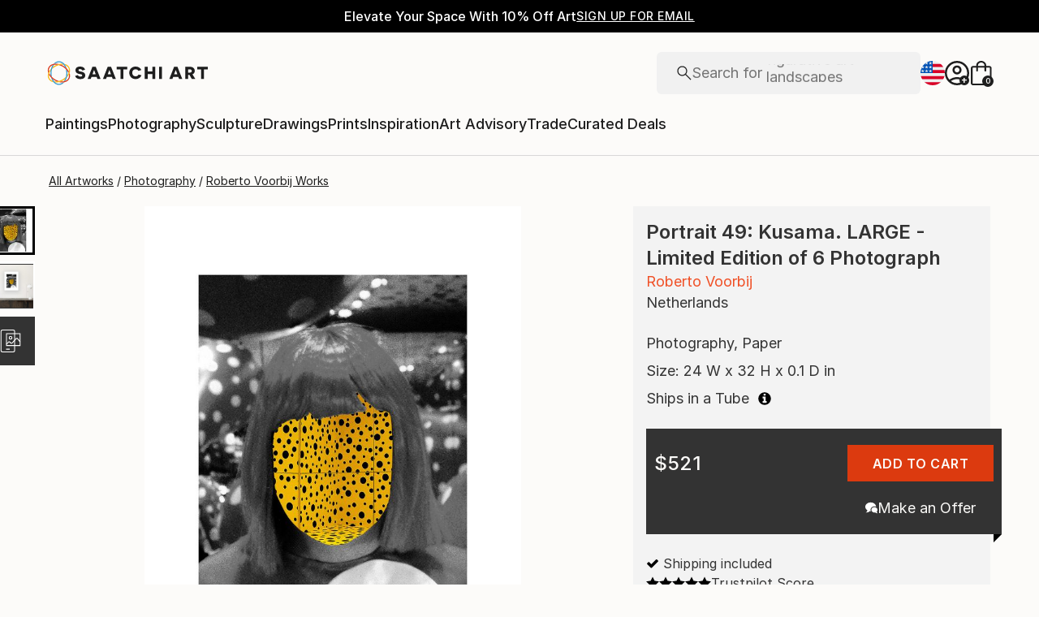

--- FILE ---
content_type: image/svg+xml
request_url: https://d3t95n9c6zzriw.cloudfront.net/badges/featured-in-catalogue-v2.svg
body_size: 821
content:
<svg width="33" height="33" viewBox="0 0 33 33" fill="none" xmlns="http://www.w3.org/2000/svg">
<path d="M16.5 0C25.6127 0 33 7.3873 33 16.5C33 25.6127 25.6127 33 16.5 33C7.3873 33 0 25.6127 0 16.5C0 7.3873 7.3873 0 16.5 0ZM16.5 2C8.49187 2 2 8.49187 2 16.5C2 24.5081 8.49187 31 16.5 31C24.5081 31 31 24.5081 31 16.5C31 8.49187 24.5081 2 16.5 2ZM12.4268 11.8174C13.2048 11.8174 13.9664 11.9179 14.7109 12.1191C15.4553 12.3204 16.1695 12.6221 16.8535 13.0244V22.7637C17.5377 22.3344 18.2556 22.0125 19.0068 21.7979C19.758 21.5832 20.5157 21.4756 21.2803 21.4756C21.7632 21.4756 22.2364 21.5162 22.6992 21.5967C23.162 21.6772 23.6282 21.798 24.0977 21.959V12.2998C24.2989 12.3669 24.4969 12.4379 24.6914 12.5117C24.8858 12.5855 25.077 12.676 25.2646 12.7832C25.4122 12.8503 25.5229 12.9508 25.5967 13.085C25.6703 13.2189 25.707 13.3595 25.707 13.5068V23.2061C25.707 23.5146 25.576 23.7492 25.3145 23.9102C25.053 24.071 24.7816 24.0781 24.5 23.9307C24.0037 23.6624 23.4837 23.4542 22.9404 23.3066C22.3972 23.1591 21.8436 23.085 21.2803 23.085C20.4755 23.085 19.6974 23.2261 18.9463 23.5078C18.1951 23.7895 17.4974 24.1856 16.8535 24.6953C16.2096 24.1856 15.512 23.7895 14.7607 23.5078C14.0096 23.2262 13.2315 23.085 12.4268 23.085C11.8634 23.085 11.3099 23.1591 10.7666 23.3066C10.2234 23.4542 9.70333 23.6624 9.20703 23.9307C8.92545 24.0781 8.65406 24.071 8.39258 23.9102C8.13099 23.7492 8 23.5146 8 23.2061V13.5068C8.00008 13.3596 8.03676 13.2189 8.11035 13.085C8.18407 12.9509 8.295 12.8503 8.44238 12.7832C9.05935 12.4613 9.70342 12.2196 10.374 12.0586C11.0447 11.8976 11.7292 11.8174 12.4268 11.8174ZM12.4268 13.4268C11.9306 13.4268 11.4478 13.4736 10.9785 13.5674C10.509 13.6613 10.0521 13.8024 9.60938 13.9902V21.9785C10.0787 21.8042 10.5452 21.6772 11.0078 21.5967C11.4706 21.5162 11.9439 21.4756 12.4268 21.4756C12.9097 21.4756 13.3829 21.5162 13.8457 21.5967C14.3084 21.6772 14.7747 21.8042 15.2441 21.9785V14.0107C14.8015 13.8229 14.3415 13.6787 13.8652 13.5781C13.3891 13.4775 12.9096 13.4268 12.4268 13.4268ZM22.4883 17.0488L18.4639 20.6709V13.0244L22.4883 9V17.0488Z" fill="#1E1E1E"/>
</svg>


--- FILE ---
content_type: text/javascript
request_url: https://scripts.postie.com/uiwywmna/lp.1.js
body_size: 27443
content:
// Generated for uiwywmna at 2024-08-14T23:25:59Z
/**
 * @description JavaScript tracker for Snowplow
 * @version     2.18.2
 * @copyright   Anthon Pang, Snowplow Analytics Ltd
 * @license     Simplified BSD
 * 
 * Documentation: http://bit.ly/sp-js
 */

'use strict';(function(){function y(a){"@babel/helpers - typeof";y="function"===typeof Symbol&&"symbol"===typeof Symbol.iterator?function(a){return typeof a}:function(a){return a&&"function"===typeof Symbol&&a.constructor===Symbol&&a!==Symbol.prototype?"symbol":typeof a};return y(a)}function ec(a,b){var c=Object.keys(a);if(Object.getOwnPropertySymbols){var e=Object.getOwnPropertySymbols(a);b&&(e=e.filter(function(b){return Object.getOwnPropertyDescriptor(a,b).enumerable}));c.push.apply(c,e)}return c}
function kd(a){for(var b=1;b<arguments.length;b++){var c=null!=arguments[b]?arguments[b]:{};b%2?ec(Object(c),!0).forEach(function(b){var d=c[b];b in a?Object.defineProperty(a,b,{value:d,enumerable:!0,configurable:!0,writable:!0}):a[b]=d}):Object.getOwnPropertyDescriptors?Object.defineProperties(a,Object.getOwnPropertyDescriptors(c)):ec(Object(c)).forEach(function(b){Object.defineProperty(a,b,Object.getOwnPropertyDescriptor(c,b))})}return a}function V(a){var b=Array.isArray(a)?Ea(a):void 0;b||(b="undefined"!==
typeof Symbol&&Symbol.iterator in Object(a)?Array.from(a):void 0);if(!(a=b||fc(a)))throw new TypeError("Invalid attempt to spread non-iterable instance.\nIn order to be iterable, non-array objects must have a [Symbol.iterator]() method.");return a}function fc(a,b){if(a){if("string"===typeof a)return Ea(a,b);var c=Object.prototype.toString.call(a).slice(8,-1);"Object"===c&&a.constructor&&(c=a.constructor.name);if("Map"===c||"Set"===c)return Array.from(a);if("Arguments"===c||/^(?:Ui|I)nt(?:8|16|32)(?:Clamped)?Array$/.test(c))return Ea(a,
b)}}function Ea(a,b){if(null==b||b>a.length)b=a.length;for(var c=0,e=Array(b);c<b;c++)e[c]=a[c];return e}function lb(a,b){var c;if("undefined"===typeof Symbol||null==a[Symbol.iterator]){if(Array.isArray(a)||(c=fc(a))||b&&a&&"number"===typeof a.length){c&&(a=c);var e=0;b=function(){};return{s:b,n:function(){return e>=a.length?{done:!0}:{done:!1,value:a[e++]}},e:function(a){throw a;},f:b}}throw new TypeError("Invalid attempt to iterate non-iterable instance.\nIn order to be iterable, non-array objects must have a [Symbol.iterator]() method.");
}var d=!0,f=!1,h;return{s:function(){c=a[Symbol.iterator]()},n:function(){var a=c.next();d=a.done;return a},e:function(a){f=!0;h=a},f:function(){try{d||null==c.return||c.return()}finally{if(f)throw h;}}}}function na(a){var b={exports:{}};return a(b,b.exports),b.exports}function oa(a){var b=-1,c=null==a?0:a.length;for(this.clear();++b<c;){var e=a[b];this.set(e[0],e[1])}}function ca(a){var b=-1,c=null==a?0:a.length;for(this.clear();++b<c;){var e=a[b];this.set(e[0],e[1])}}function pa(a){var b=-1,c=null==
a?0:a.length;for(this.clear();++b<c;){var e=a[b];this.set(e[0],e[1])}}function qa(a){this.size=(this.__data__=new Fa(a)).size}function mb(a){var b=-1,c=null==a?0:a.length;for(this.__data__=new Ga;++b<c;)this.add(a[b])}function Ha(a,b,c,e,d){if(a===b)b=!0;else if(null==a||null==b||!W(a)&&!W(b))b=a!==a&&b!==b;else a:{var f=z(a),h=z(b),g=f?"[object Array]":gc(a),k=h?"[object Array]":gc(b);g="[object Arguments]"==g?"[object Object]":g;k="[object Arguments]"==k?"[object Object]":k;var p="[object Object]"==
g;h="[object Object]"==k;if((k=g==k)&&nb(a)){if(!nb(b)){b=!1;break a}f=!0;p=!1}if(k&&!p)d||(d=new ra),b=f||hc(a)?ic(a,b,c,e,Ha,d):ld(a,b,g,c,e,Ha,d);else{if(!(c&1)&&(f=p&&jc.call(a,"__wrapped__"),g=h&&jc.call(b,"__wrapped__"),f||g)){a=f?a.value():a;b=g?b.value():b;d||(d=new ra);b=Ha(a,b,c,e,d);break a}if(k)b:if(d||(d=new ra),f=c&1,g=kc(a,Ia,lc),h=g.length,k=kc(b,Ia,lc).length,h==k||f){for(k=h;k--;){var v=g[k];if(!(f?v in b:md.call(b,v))){b=!1;break b}}p=d.get(a);v=d.get(b);if(p&&v)b=p==b&&v==a;else{p=
!0;d.set(a,b);d.set(b,a);for(var I=f;++k<h;){v=g[k];var m=a[v],r=b[v];if(e)var L=f?e(r,m,v,b,a,d):e(m,r,v,a,b,d);if(void 0===L?m!==r&&!Ha(m,r,c,e,d):!L){p=!1;break}I||(I="constructor"==v)}p&&!I&&(c=a.constructor,e=b.constructor,c!=e&&"constructor"in a&&"constructor"in b&&!("function"==typeof c&&c instanceof c&&"function"==typeof e&&e instanceof e)&&(p=!1));d["delete"](a);d["delete"](b);b=p}}else b=!1;else b=!1}}return b}function Ja(a,b){if("function"!=typeof a||null!=b&&"function"!=typeof b)throw new TypeError("Expected a function");
var c=function d(){var c=arguments,h=b?b.apply(this,c):c[0],g=d.cache;if(g.has(h))return g.get(h);c=a.apply(this,c);d.cache=g.set(h,c)||g;return c};c.cache=new (Ja.Cache||Ga);return c}function mc(a){if("string"==typeof a)return a;if(z(a))return nc(a,mc)+"";if(Ka(a))return oc?oc.call(a):"";var b=a+"";return"0"==b&&1/a==-nd?"-0":b}function pc(a){if(!qc(a)){a=a.text||"";var b=La.getElementsByTagName("title");b&&void 0!==b[0]&&(a=b[0].text)}return a}function Rb(a){var b=/^(?:(?:https?|ftp):)\/*(?:[^@]+@)?([^:/#]+)/.exec(a);
return b?b[1]:a}function bc(a){var b=a.length;"."===a.charAt(--b)&&(a=a.slice(0,b));"*."===a.slice(0,2)&&(a=a.slice(1));return a}function cc(a){var b="",c=Gb("referrer",Z.location.href)||Gb("referer",Z.location.href);if(c)return c;if(a)return a;try{b=Z.top.document.referrer}catch(e){if(Z.parent)try{b=Z.parent.document.referrer}catch(d){b=""}}""===b&&(b=La.referrer);return b}function u(a,b,c,e){if(a.addEventListener)return a.addEventListener(b,c,e),!0;if(a.attachEvent)return a.attachEvent("on"+b,c);
a["on"+b]=c}function Gb(a,b){return(a=(new RegExp("^[^#]*[?&]"+a+"=([^&#]*)")).exec(b))?decodeURIComponent(a[1].replace(/\+/g," ")):null}function Hb(a){var b=Array.prototype.slice.call(arguments,1);return od(da(a,function(a){if("function"===typeof a)try{return a.apply(null,b)}catch(e){}else return a}))}function A(a){"undefined"!==typeof console&&console.warn("Snowplow: "+a)}function Ma(a){return a.className.match(/\S+/g)||[]}function Na(a,b){if(Array.isArray(a)||!O(a))return function(){return!0};
if(a.hasOwnProperty("filter"))return a.filter;var c=a.hasOwnProperty("whitelist");a=a.whitelist||a.blacklist;Array.isArray(a)||(a=[a]);for(var e={},d=0;d<a.length;d++)e[a[d]]=!0;return b?function(a){a:{a=Ma(a);var b;for(b=0;b<a.length;b++)if(e[a[b]]){a=!0;break a}a=!1}return a===c}:function(a){return a.name in e===c}}function pd(a){return O(a)?a.hasOwnProperty("transform")?a.transform:function(a){return a}:function(a){return a}}function Sb(a,b){var c=2<arguments.length&&void 0!==arguments[2]?arguments[2]:
63072E3;try{var e=Date.now()+1E3*c;sa.setItem("".concat(a,".expires"),e);sa.setItem(a,b);return!0}catch(d){return!1}}function rc(a){try{return sa.removeItem(a),sa.removeItem(a+".expires"),!0}catch(b){return!1}}function qd(a,b){for(var c="_sp_root_domain_test_"+(new Date).getTime(),e="_test_value_"+(new Date).getTime(),d=Z.location.hostname.split("."),f=d.length-1;0<=f;){var h=d.slice(f,d.length).join(".");M(c,e,0,"/",h,a,b);if(M(c)===e){M(c,"",-1,"/",h,a,b);c=La.cookie.split("; ");e=[];for(d=0;d<
c.length;d++)"_sp_root_domain_test_"===c[d].substring(0,21)&&e.push(c[d]);c=e;for(e=0;e<c.length;e++)M(c[e],"",-1,"/",h,a,b);return h}--f}return Z.location.hostname}function sc(a,b){for(var c=0;c<b.length;c++)if(b[c]===a)return!0;return!1}function M(a,b,c,e,d,f,h){return 1<arguments.length?La.cookie=a+"="+encodeURIComponent(b)+(c?"; Expires="+(new Date(+new Date+1E3*c)).toUTCString():"")+(e?"; Path="+e:"")+(d?"; Domain="+d:"")+(f?"; SameSite="+f:"")+(h?"; Secure":""):decodeURIComponent((("; "+La.cookie).split("; "+
a+"=")[1]||"").split(";")[0])}function ob(a){a=parseInt(a);return isNaN(a)?void 0:a}function Ib(a){a=parseFloat(a);return isNaN(a)?void 0:a}function ea(a){return a&&"function"===typeof a?!0:!1}function Tb(a){return"string"===typeof a?a.replace(/^\s*\$/,"").replace(/,/g,""):a}function rd(a,b,c,e,d){function f(e,f,h){h=h||{};g.hasOwnProperty(e)?A("Tracker namespace "+e+" already exists."):(g[e]=new a(d,e,b,c,h),g[e].setCollectorUrl(f))}function h(){var a;for(a=0;a<arguments.length;a+=1){var b=arguments[a];
var c=Array.prototype.shift.call(b);if(ea(c))try{c.apply(g,b)}catch(F){A("Custom callback error - ".concat(F))}finally{continue}var d=c.split(":");c=d[0];d=1<d.length?d[1].split(";"):[];d=[c,d];c=d[0];d=d[1];if("newTracker"===c)f(b[0],b[1],b[2]);else if("setCollectorCf"!==c&&"setCollectorUrl"!==c||d&&0!==d.length){var e=[];if(d&&0!==d.length)for(var h=0;h<d.length;h++)g.hasOwnProperty(d[h])?e.push(g[d[h]]):A('Warning: Tracker namespace "'+d[h]+'" not configured');else e=da(g);0===e.length&&A("Warning: No tracker configured");
for(d=0;d<e.length;d++)e[d][c].apply(e[d],b)}else d=b[0],b=b[1],A(c+" is deprecated. Set the collector when a new tracker instance using newTracker."),b=void 0===b?"sp":b,f(b),g[b][c](d)}}for(var g={},k=0;k<e.length;k++)h(e[k]);return{push:h}}function tc(a,b,c){if("translate.googleusercontent.com"===a)""===c&&(c=b),a=/^(?:https?|ftp)(?::\/*(?:[^?]+))([?][^#]+)/.exec(b),b=Gb("u",a[1]),a=Rb(b);else{var e;if(!(e="cc.bingj.com"===a||"webcache.googleusercontent.com"===a))a:{if(/^(25[0-5]|2[0-4][0-9]|[01]?[0-9][0-9]?)\.(25[0-5]|2[0-4][0-9]|[01]?[0-9][0-9]?)\.(25[0-5]|2[0-4][0-9]|[01]?[0-9][0-9]?)\.(25[0-5]|2[0-4][0-9]|[01]?[0-9][0-9]?)$/.test(a))try{var d=
document.body.children[0].children[0].children[0].children[0].children[0].children[0].innerHTML;e="You have reached the cached page for"===d.slice(0,36);break a}catch(f){e=!1;break a}e=void 0}e&&(b=document.links[0].href,a=Rb(b))}return[a,b,c]}function sd(){try{var a=!!ta.localStorage}catch(b){a=!0}if(!a)return!1;try{return ta.localStorage.setItem("modernizr","modernizr"),ta.localStorage.removeItem("modernizr"),!0}catch(b){return!1}}function td(){var a=ta,b="inner";"innerWidth"in ta||(b="client",
a=pb.documentElement||pb.body);var c=a[b+"Width"];a=a[b+"Height"];return 0<=c&&0<=a?c+"x"+a:null}function ud(){var a=pb.documentElement,b=pb.body,c=Math.max(a.clientWidth,a.offsetWidth,a.scrollWidth);a=Math.max(a.clientHeight,a.offsetHeight,a.scrollHeight,b?Math.max(b.offsetHeight,b.scrollHeight):0);return isNaN(c)||isNaN(a)?"":c+"x"+a}function vd(){var a,b={pdf:"application/pdf",qt:"video/quicktime",realp:"audio/x-pn-realaudio-plugin",wma:"application/x-mplayer2",dir:"application/x-director",fla:"application/x-shockwave-flash",
java:"application/x-java-vm",gears:"application/x-googlegears",ag:"application/x-silverlight"},c={};if(X.mimeTypes&&X.mimeTypes.length)for(a in b)if(Object.prototype.hasOwnProperty.call(b,a)){var e=X.mimeTypes[b[a]];c[a]=e&&e.enabledPlugin?"1":"0"}X.constructor===window.Navigator&&"unknown"!==typeof X.javaEnabled&&void 0!==X.javaEnabled&&X.javaEnabled()&&(c.java="1");ea(ta.GearsFactory)&&(c.gears="1");c.res=qb.width+"x"+qb.height;c.cd=qb.colorDepth;c.cookie=X.cookieEnabled?"1":"0";return c}function wd(a,
b,c){function e(b,d){for(var e,f,h,k;null!==(e=b.parentNode)&&void 0!==e&&"A"!==(f=b.tagName.toUpperCase())&&"AREA"!==f;)b=e;if(void 0!==b.href){e=b.hostname||Rb(b.href);f=e.toLowerCase();var p=b.href.replace(e,f);/^(javascript|vbscript|jscript|mocha|livescript|ecmascript|mailto):/i.test(p)||(e=b.id,f=Ma(b),h=b.target,k=g?b.innerHTML:null,p=unescape(p),a.trackLinkClick(p,e,f,h,k,c(Hb(d,b))))}}function d(a){return function(b){b=b||window.event;var c=b.which||b.button;var d=b.target||b.srcElement;"click"===
b.type?d&&e(d,a):"mousedown"===b.type?1!==c&&2!==c||!d?p=v=null:(p=c,v=d):"mouseup"===b.type&&(c===p&&d===v&&e(d,a),p=v=null)}}var f,h,g,k,p,v;return{configureLinkClickTracking:function(a,b,c,d){g=c;k=d;h=b;f=Na(a,!0)},addClickListeners:function(){var a=document.links,c;for(c=0;c<a.length;c++)if(f(a[c])&&!a[c][b]){var e=a[c];h?(u(e,"mouseup",d(k),!1),u(e,"mousedown",d(k),!1)):u(e,"click",d(k),!1);a[c][b]=!0}}}}function xd(a,b,c){function e(a){return a[yd(["name","id","type","nodeName"],function(b){return a[b]&&
"string"===typeof a[b]})]}function d(a){for(;a&&a.nodeName&&"HTML"!==a.nodeName.toUpperCase()&&"FORM"!==a.nodeName.toUpperCase();)a=a.parentNode;if(a&&a.nodeName&&"FORM"===a.nodeName.toUpperCase())return e(a)}function f(a){var b=[];N(k,function(c){c=Array.prototype.filter.call(a.getElementsByTagName(c),function(a){return a.hasOwnProperty(p)});N(c,function(a){if("submit"!==a.type){var c={name:e(a),value:a.value,nodeName:a.nodeName};a.type&&"INPUT"===a.nodeName.toUpperCase()&&(c.type=a.type);"checkbox"!==
a.type&&"radio"!==a.type||a.checked||(c.value=null);b.push(c)}})});return b}function h(b,f){return function(g){g=g.target;var h=g.nodeName&&"INPUT"===g.nodeName.toUpperCase()?g.type:null,k="checkbox"!==g.type||g.checked?m(g.value,g):null;("change_form"===b||"checkbox"!==h&&"radio"!==h)&&a.trackFormFocusOrChange(b,d(g),e(g),g.nodeName,h,Ma(g),k,c(Hb(f,g,h,k)))}}function g(b){return function(d){d=d.target;var g=f(d);N(g,function(a){a.value=m(a.value,a)});a.trackFormSubmission(e(d),Ma(d),g,c(Hb(b,d,
g)))}}var k=["textarea","input","select"],p=b+"form",v=function(){return!0},I=function(){return!0},m=function(a){return a};return{configureFormTracking:function(a){a&&(v=Na(a.forms,!0),I=Na(a.fields,!1),m=pd(a.fields))},addFormListeners:function(a){N(document.getElementsByTagName("form"),function(b){v(b)&&!b[p]&&(N(k,function(c){N(b.getElementsByTagName(c),function(b){I(b)&&!b[p]&&"password"!==b.type.toLowerCase()&&(u(b,"focus",h("focus_form",a),!1),u(b,"change",h("change_form",a),!1),b[p]=!0)})}),
u(b,"submit",g(a)),b[p]=!0)})}}}function zd(a){function b(b,e,d,f,h,g){a.trackSelfDescribingEvent({schema:"iglu:com.snowplowanalytics.snowplow/application_error/jsonschema/1-0-1",data:{programmingLanguage:"JAVASCRIPT",message:b||"JS Exception. Browser doesn't support ErrorEvent API",stackTrace:h&&h.stack?h.stack:null,lineNumber:d,lineColumn:f,fileName:e}},g)}return{trackError:b,enableErrorTracking:function(a,e,d){u(Ad,"error",function(c){if(ea(a)&&a(c)||null==a){var f=ea(e)?d.concat(e(c)):d;b(c.message,
c.filename,c.lineno,c.colno,c.error,f)}},!0)}}}function Bd(a,b,c,e,d,f,h,g,k,p,v,I){function m(a){var b="?",c={co:!0,cx:!0},d=!0,e;for(e in a)a.hasOwnProperty(e)&&!c.hasOwnProperty(e)&&(d?d=!1:b+="&",b+=encodeURIComponent(e)+"="+encodeURIComponent(a[e]));for(var g in c)a.hasOwnProperty(g)&&c.hasOwnProperty(g)&&(b+="&"+g+"="+encodeURIComponent(a[g]));return b}function r(a){a=Cd(a,function(a){return a.toString()});return{evt:a,bytes:L(JSON.stringify(a))}}function L(a){for(var b=0,c=0;c<a.length;c++){var d=
a.charCodeAt(c);127>=d?b+=1:2047>=d?b+=2:55296<=d&&57343>=d?(b+=4,c++):b=65535>d?b+3:b+4}return b}function F(){for(;E.length&&"string"!==typeof E[0]&&"object"!==y(E[0]);)E.shift();if(1>E.length)q=!1;else{if(!qc(u))throw"No collector configured";q=!0;var a=E[0];if(N){var b=function(a){for(var b=0,c=0;b<a.length&&!(c+=a[b].bytes,c>=g);)b+=1;return b},c=function(a){for(var b=0;b<a;b++)E.shift();e&&Sb(Q,JSON.stringify(E.slice(0,p)));F()};if(x){a=vc(a);var d=n(a,!1);var f=1}else a=u,d=n(a,!0),f=b(E);var h=
setTimeout(function(){d.abort();q=!1},v);d.onreadystatechange=function(){if(4===d.readyState&&200<=d.status&&400>d.status){clearTimeout(h);if(M&&!z)try{wc.setItem(P,!0)}catch(uc){}c(f)}else 4===d.readyState&&400<=d.status&&(clearTimeout(h),q=!1)};if(x)d.send();else if(b=E.slice(0,f),0<b.length){var k;if(!(k=z)&&(k=M))try{k=wc.getItem(P)}catch(uc){k=void 0}z=k;b=da(b,function(a){return a.evt});if(z){k=new Blob([Jb(w(b))],{type:"application/json"});try{var m=navigator.sendBeacon(a,k)}catch(uc){m=!1}}!0===
m&&c(f);M&&m||d.send(Jb(w(b)))}}else if(I)q=!1;else{m=new Image(1,1);var r=!0;m.onload=function(){r&&(r=!1,E.shift(),e&&Sb(Q,JSON.stringify(E.slice(0,p))),F())};m.onerror=function(){r&&(q=r=!1)};m.src=vc(a);setTimeout(function(){r&&q&&(r=!1,F())},v)}}}function n(a,b){var c=new XMLHttpRequest;b?(c.open("POST",a,!0),c.setRequestHeader("Content-Type","application/json; charset=UTF-8")):c.open("GET",a,!0);c.withCredentials=!0;I&&c.setRequestHeader("SP-Anonymous","*");return c}function Jb(a){return JSON.stringify({schema:"iglu:com.snowplowanalytics.snowplow/payload_data/jsonschema/1-0-4",
data:a})}function w(a){for(var b=(new Date).getTime().toString(),c=0;c<a.length;c++)a[c].stm=b;return a}function vc(a){return k?u+a.replace("?","?stm="+(new Date).getTime()+"&"):u+a}var q=!1,u,z;d=d.toLowerCase?d.toLowerCase():d;var J=null===d||!0===d||"beacon"===d||"true"===d,M=!!(J&&navigator&&navigator.sendBeacon)&&J,x="get"===d,N=!!(window.XMLHttpRequest&&"withCredentials"in new XMLHttpRequest),C=!x&&N&&("post"===d||J),O=C?f:"/i";h=e&&sd()&&C&&h||1;var Q="snowplowOutQueue_".concat(a,"_").concat(b,
"_").concat(C?"post2":"get");var P="spBeaconPreflight_".concat(a,"_").concat(b);if(e)try{var E=JSON.parse(window.localStorage.getItem(Q))}catch(df){}Array.isArray(E)||(E=[]);c.outQueues.push(E);N&&1<h&&c.bufferFlushers.push(function(){q||F()});return{enqueueRequest:function(a,b){u=b+O;if(C){a=r(a);if(a.bytes>=g){A("Event ("+a.bytes+"B) too big, max is "+g);n(u,!0).send(Jb(w([a.evt])));return}E.push(a)}else E.push(m(a));a=!1;e&&(a=Sb(Q,JSON.stringify(E.slice(0,p))));q||a&&!(E.length>=h)||F()},executeQueue:function(){q||
F()},setUseLocalStorage:function(a){e=a},setAnonymousTracking:function(a){I=a},setCollectorUrl:function(a){u=a+O}}}function Dd(a){var b={};"object"===y(a)&&null!==a&&Object.getOwnPropertyNames(a).forEach(function(c,e,d){"function"===typeof a[c]&&(b[c]=Ed(a[c]))});return b}function Fd(a){if(!a)return a;switch(4-a.length%4){case 2:a+="==";break;case 3:a+="="}a=a.replace(/-/g,"+").replace(/_/g,"/");return Gd(a)}function Gd(a){var b=0,c=0;var e="";var d=[];if(!a)return a;a+="";do{var f="ABCDEFGHIJKLMNOPQRSTUVWXYZabcdefghijklmnopqrstuvwxyz0123456789+/=".indexOf(a.charAt(b++));
var h="ABCDEFGHIJKLMNOPQRSTUVWXYZabcdefghijklmnopqrstuvwxyz0123456789+/=".indexOf(a.charAt(b++));e="ABCDEFGHIJKLMNOPQRSTUVWXYZabcdefghijklmnopqrstuvwxyz0123456789+/=".indexOf(a.charAt(b++));var g="ABCDEFGHIJKLMNOPQRSTUVWXYZabcdefghijklmnopqrstuvwxyz0123456789+/=".indexOf(a.charAt(b++));var k=f<<18|h<<12|e<<6|g;f=k>>16&255;h=k>>8&255;k&=255;64===e?d[c++]=String.fromCharCode(f):64===g?d[c++]=String.fromCharCode(f,h):d[c++]=String.fromCharCode(f,h,k)}while(b<a.length);e=d.join("");return function(a){return decodeURIComponent(a.split("").map(function(a){return"%"+
("00"+a.charCodeAt(0).toString(16)).slice(-2)}).join(""))}(e.replace(/\0+$/,""))}function Oa(a){if(!xc(a))return!1;for(var b in a)if(Object.prototype.hasOwnProperty.call(a,b))return!0;return!1}function xc(a){return"undefined"!==typeof a&&null!==a&&(a.constructor==={}.constructor||a.constructor===[].constructor)}function ua(a){var b={},c=function(a,c){null!=c&&""!==c&&(b[a]=c)};return{add:c,addDict:function(a){for(var b in a)Object.prototype.hasOwnProperty.call(a,b)&&c(b,a[b])},addJson:function(b,
d,f){if(f&&Oa(f))if(f=JSON.stringify(f),a){if(f){d=f;var e=f=0,g=[];if(d){d=unescape(encodeURIComponent(d));do{var k=d.charCodeAt(f++);var p=d.charCodeAt(f++);var v=d.charCodeAt(f++);var I=k<<16|p<<8|v;k=I>>18&63;p=I>>12&63;v=I>>6&63;I&=63;g[e++]="ABCDEFGHIJKLMNOPQRSTUVWXYZabcdefghijklmnopqrstuvwxyz0123456789+/=".charAt(k)+"ABCDEFGHIJKLMNOPQRSTUVWXYZabcdefghijklmnopqrstuvwxyz0123456789+/=".charAt(p)+"ABCDEFGHIJKLMNOPQRSTUVWXYZabcdefghijklmnopqrstuvwxyz0123456789+/=".charAt(v)+"ABCDEFGHIJKLMNOPQRSTUVWXYZabcdefghijklmnopqrstuvwxyz0123456789+/=".charAt(I)}while(f<
d.length);f=g.join("");d=d.length%3;d=(d?f.slice(0,d-3):f)+"===".slice(d||3)}d=d.replace(/=/g,"").replace(/\+/g,"-").replace(/\//g,"_")}else d=f;c(b,d)}else c(d,f)},build:function(){return b}}}function Hd(){var a=[],b=[];return{getGlobalPrimitives:function(){return a},getConditionalProviders:function(){return b},addGlobalContexts:function(c){var e=[],d=[];c=lb(c);var f;try{for(c.s();!(f=c.n()).done;){var h=f.value;yc(h)?e.push(h):va(h)&&d.push(h)}}catch(g){c.e(g)}finally{c.f()}a=a.concat(d);b=b.concat(e)},
clearGlobalContexts:function(){b=[];a=[]},removeGlobalContexts:function(c){c=lb(c);var e;try{var d=function(){var c=e.value;yc(c)?b=b.filter(function(a){return!rb(a,c)}):va(c)&&(a=a.filter(function(a){return!rb(a,c)}))};for(c.s();!(e=c.n()).done;)d()}catch(f){c.e(f)}finally{c.f()}},getApplicableContexts:function(c){c=c.build();var e=Oa(c)&&"e"in c?"string"===typeof c.e:!1;if(e){c=kd({},c);try{null!=c&&wa(c,"ue_px",Kb)&&(c.ue_px=JSON.parse(Fd(C(c,["ue_px"]))));var d=c}catch(g){d=c}c=d;e="string"===
typeof C(c,"ue_px.data.schema")?C(c,"ue_px.data.schema"):"string"===typeof C(c,"ue_pr.data.schema")?C(c,"ue_pr.data.schema"):"string"===typeof C(c,"schema")?C(c,"schema"):"";var f=C(c,"e","");d=[];var h=sb(a,c,f,e);d.push.apply(d,V(h));c=Id(b,c,f,e);d.push.apply(d,V(c));return d}return[]}}}function Jd(a){if("*"===a[0]||"*"===a[1])return!1;if(0<a.slice(2).length){var b=!1;a=lb(a.slice(2));var c;try{for(a.s();!(c=a.n()).done;)if("*"===c.value)b=!0;else if(b)return!1}catch(e){a.e(e)}finally{a.f()}return!0}return 2==
a.length?!0:!1}function zc(a){return(a=a.split("."))&&1<a.length?Jd(a):!1}function Ac(a){a=/^iglu:((?:(?:[a-zA-Z0-9-_]+|\*).)+(?:[a-zA-Z0-9-_]+|\*))\/([a-zA-Z0-9-_.]+|\*)\/jsonschema\/([1-9][0-9]*|\*)-(0|[1-9][0-9]*|\*)-(0|[1-9][0-9]*|\*)$/.exec(a);if(null!==a&&zc(a[1]))return a.slice(1,6)}function Pa(a){if(a=Ac(a)){var b=a[0];return 5===a.length&&zc(b)}return!1}function Kd(a){return Array.isArray(a)&&a.every(function(a){return"string"===typeof a})}function Bc(a){return Kd(a)?a.every(function(a){return Pa(a)}):
"string"===typeof a?Pa(a):!1}function xa(a){return Oa(a)&&"schema"in a&&"data"in a?"string"===typeof a.schema&&"object"===y(a.data):!1}function Ld(a){var b=0;if(W(a)&&"[object Object]"==R(a)){var c=Md(a);null===c?c=!0:(c=Nd.call(c,"constructor")&&c.constructor,c="function"==typeof c&&c instanceof c&&Cc.call(c)==Od)}else c=!1;if(c){if(null!=a&&wa(a,"accept",Kb))if(Bc(a.accept))b+=1;else return!1;if(null!=a&&wa(a,"reject",Kb))if(Bc(a.reject))b+=1;else return!1;return 0<b&&2>=b}return!1}function Dc(a){return"function"===
typeof a&&1>=a.length}function va(a){return"function"===typeof a&&1>=a.length||xa(a)}function Ec(a){return Array.isArray(a)&&2===a.length?Array.isArray(a[1])?Dc(a[0])&&Lb(a[1],va):Dc(a[0])&&va(a[1]):!1}function Fc(a){return Array.isArray(a)&&2===a.length?Ld(a[0])?Array.isArray(a[1])?Lb(a[1],va):va(a[1]):!1:!1}function yc(a){return Ec(a)||Fc(a)}function Pd(a,b){var c=0,e=0,d=C(a,"accept");Array.isArray(d)?a.accept.some(function(a){return tb(a,b)})&&e++:"string"===typeof d&&tb(d,b)&&e++;d=C(a,"reject");
Array.isArray(d)?a.reject.some(function(a){return tb(a,b)})&&c++:"string"===typeof d&&tb(d,b)&&c++;return 0<e&&0===c?!0:!1}function tb(a,b){if(!Pa(a))return!1;a=Ac(a);b=/^iglu:([a-zA-Z0-9-_.]+)\/([a-zA-Z0-9-_]+)\/jsonschema\/([1-9][0-9]*)-(0|[1-9][0-9]*)-(0|[1-9][0-9]*)$/.exec(b);b=null!==b?b.slice(1,6):void 0;if(a&&b){if(!Qd(a[0],b[0]))return!1;for(var c=1;5>c;c++)if(!Gc(a[c],b[c]))return!1;return!0}return!1}function Qd(a,b){b=b.split(".");a=a.split(".");if(b&&a){if(b.length!==a.length)return!1;
for(var c=0;c<a.length;c++)if(!Gc(b[c],a[c]))return!1;return!0}return!1}function Gc(a,b){return a&&b&&"*"===a||a===b}function Hc(a){return Array.isArray(a)?a:[a]}function sb(a,b,c,e){var d;a=Hc(a);a=da(a,function(a){a:if(xa(a))a=[a];else{if("function"===typeof a&&1>=a.length){b:{var d=void 0;try{d=a({event:b,eventType:c,eventSchema:e});if(xa(d)||Array.isArray(d)&&Lb(d,xa)){var g=d;break b}g=void 0;break b}catch(k){}g=void 0}if(xa(g)){a=[g];break a}else if(Array.isArray(g)){a=g;break a}}a=void 0}if(a&&
0!==a.length)return a});return(d=[]).concat.apply(d,V(Ic(a)))}function Id(a,b,c,e){var d;a=Hc(a);a=da(a,function(a){a:{if(Ec(a)){var d=a[0],g=!1;try{g=d({event:b,eventType:c,eventSchema:e})}catch(k){g=!1}if(!0===g){a=sb(a[1],b,c,e);break a}}else if(Fc(a)&&Pd(a[0],e)){a=sb(a[1],b,c,e);break a}a=[]}if(a&&0!==a.length)return a});return(d=[]).concat.apply(d,V(Ic(a)))}function Rd(a,b){var c=Hd(),e={};"undefined"===typeof a&&(a=!0);var d=function(a,b){var c={};b=b||{};for(var d in a)if(b[d]||null!==a[d]&&
"undefined"!==typeof a[d])c[d]=a[d];return c},f=function(a,d,f,h){a.addDict(e);a.add("eid",Sd.v4());f=null==f?{type:"dtm",value:(new Date).getTime()}:"number"===typeof f?{type:"dtm",value:f}:"ttm"===f.type?{type:"ttm",value:f.value}:{type:"dtm",value:f.value||(new Date).getTime()};a.add(f.type,f.value.toString());f=c.getApplicableContexts(a);var g=[];d&&d.length&&g.push.apply(g,V(d));f&&f.length&&g.push.apply(g,V(f));d=g&&g.length?{schema:"iglu:com.snowplowanalytics.snowplow/contexts/jsonschema/1-0-0",
data:g}:void 0;void 0!==d&&a.addJson("cx","co",d);"function"===typeof b&&b(a);try{h&&h(a.build())}catch(m){console.warn("Snowplow: error running custom callback")}return a},h=function(b,c,d,e){var g=ua(a);b={schema:"iglu:com.snowplowanalytics.snowplow/unstruct_event/jsonschema/1-0-0",data:b};g.add("e","ue");g.addJson("ue_px","ue_pr",b);return f(g,c,d,e)};return{addPayloadPair:function(a,b){e[a]=b},setBase64Encoding:function(b){a=b},addPayloadDict:function(a){for(var b in a)Object.prototype.hasOwnProperty.call(a,
b)&&(e[b]=a[b])},resetPayloadPairs:function(a){e=xc(a)?a:{}},setTrackerVersion:function(a){e.tv=a},setTrackerNamespace:function(a){e.tna=a},setAppId:function(a){e.aid=a},setPlatform:function(a){e.p=a},setUserId:function(a){e.uid=a},setScreenResolution:function(a,b){e.res=a+"x"+b},setViewport:function(a,b){e.vp=a+"x"+b},setColorDepth:function(a){e.cd=a},setTimezone:function(a){e.tz=a},setLang:function(a){e.lang=a},setIpAddress:function(a){e.ip=a},setUseragent:function(a){e.ua=a},trackUnstructEvent:h,
trackSelfDescribingEvent:h,trackPageView:function(b,c,d,e,h,m){var g=ua(a);g.add("e","pv");g.add("url",b);g.add("page",c);g.add("refr",d);return f(g,e,h,m)},trackPagePing:function(b,c,d,e,h,m,r,L,F,n){var g=ua(a);g.add("e","pp");g.add("url",b);g.add("page",c);g.add("refr",d);g.add("pp_mix",e.toString());g.add("pp_max",h.toString());g.add("pp_miy",m.toString());g.add("pp_may",r.toString());return f(g,L,F,n)},trackStructEvent:function(b,c,d,e,h,m,r,L){var g=ua(a);g.add("e","se");g.add("se_ca",b);g.add("se_ac",
c);g.add("se_la",d);g.add("se_pr",e);g.add("se_va",null==h?void 0:h.toString());return f(g,m,r,L)},trackEcommerceTransaction:function(b,c,d,e,h,m,r,L,F,n,Jb,w){var g=ua(a);g.add("e","tr");g.add("tr_id",b);g.add("tr_af",c);g.add("tr_tt",d);g.add("tr_tx",e);g.add("tr_sh",h);g.add("tr_ci",m);g.add("tr_st",r);g.add("tr_co",L);g.add("tr_cu",F);return f(g,n,Jb,w)},trackEcommerceTransactionItem:function(b,c,d,e,h,m,r,L,F,n){var g=ua(a);g.add("e","ti");g.add("ti_id",b);g.add("ti_sk",c);g.add("ti_nm",d);g.add("ti_ca",
e);g.add("ti_pr",h);g.add("ti_qu",m);g.add("ti_cu",r);return f(g,L,F,n)},trackScreenView:function(a,b,c,e,f){return h({schema:"iglu:com.snowplowanalytics.snowplow/screen_view/jsonschema/1-0-0",data:d({name:a,id:b})},c,e,f)},trackLinkClick:function(a,b,c,e,f,m,r,L){a={schema:"iglu:com.snowplowanalytics.snowplow/link_click/jsonschema/1-0-1",data:d({targetUrl:a,elementId:b,elementClasses:c,elementTarget:e,elementContent:f})};return h(a,m,r,L)},trackAdImpression:function(a,b,c,e,f,m,r,L,n,q,u){a={schema:"iglu:com.snowplowanalytics.snowplow/ad_impression/jsonschema/1-0-0",
data:d({impressionId:a,costModel:b,cost:c,targetUrl:e,bannerId:f,zoneId:m,advertiserId:r,campaignId:L})};return h(a,n,q,u)},trackAdClick:function(a,b,c,e,f,m,r,n,F,q,u,w){a={schema:"iglu:com.snowplowanalytics.snowplow/ad_click/jsonschema/1-0-0",data:d({targetUrl:a,clickId:b,costModel:c,cost:e,bannerId:f,zoneId:m,impressionId:r,advertiserId:n,campaignId:F})};return h(a,q,u,w)},trackAdConversion:function(a,b,c,e,f,m,r,n,q,u,A,w){a={schema:"iglu:com.snowplowanalytics.snowplow/ad_conversion/jsonschema/1-0-0",
data:d({conversionId:a,costModel:b,cost:c,category:e,action:f,property:m,initialValue:r,advertiserId:n,campaignId:q})};return h(a,u,A,w)},trackSocialInteraction:function(a,b,c,e,f,m){a={schema:"iglu:com.snowplowanalytics.snowplow/social_interaction/jsonschema/1-0-0",data:d({action:a,network:b,target:c})};return h(a,e,f,m)},trackAddToCart:function(a,b,c,e,f,m,r,n,q){return h({schema:"iglu:com.snowplowanalytics.snowplow/add_to_cart/jsonschema/1-0-0",data:d({sku:a,name:b,category:c,unitPrice:e,quantity:f,
currency:m})},r,n,q)},trackRemoveFromCart:function(a,b,c,e,f,m,r,n,q){return h({schema:"iglu:com.snowplowanalytics.snowplow/remove_from_cart/jsonschema/1-0-0",data:d({sku:a,name:b,category:c,unitPrice:e,quantity:f,currency:m})},r,n,q)},trackFormFocusOrChange:function(a,b,c,e,f,m,r,n,q,u){var g="";b={formId:b,elementId:c,nodeName:e,elementClasses:m,value:r};"change_form"===a?(g="iglu:com.snowplowanalytics.snowplow/change_form/jsonschema/1-0-0",b.type=f):"focus_form"===a&&(g="iglu:com.snowplowanalytics.snowplow/focus_form/jsonschema/1-0-0",
b.elementType=f);return h({schema:g,data:d(b,{value:!0})},n,q,u)},trackFormSubmission:function(a,b,c,e,f,m){return h({schema:"iglu:com.snowplowanalytics.snowplow/submit_form/jsonschema/1-0-0",data:d({formId:a,formClasses:b,elements:c})},e,f,m)},trackSiteSearch:function(a,b,c,e,f,m,r){return h({schema:"iglu:com.snowplowanalytics.snowplow/site_search/jsonschema/1-0-0",data:d({terms:a,filters:b,totalResults:c,pageResults:e})},f,m,r)},trackConsentWithdrawn:function(a,b,c,e,f,m,r,n){b={schema:"iglu:com.snowplowanalytics.snowplow/consent_document/jsonschema/1-0-0",
data:d({id:b,version:c,name:e,description:f})};return h({schema:"iglu:com.snowplowanalytics.snowplow/consent_withdrawn/jsonschema/1-0-0",data:d({all:a})},b.data&&m?m.concat([b]):m,r,n)},trackConsentGranted:function(a,b,c,e,f,m,r,n){a={schema:"iglu:com.snowplowanalytics.snowplow/consent_document/jsonschema/1-0-0",data:d({id:a,version:b,name:c,description:e})};return h({schema:"iglu:com.snowplowanalytics.snowplow/consent_granted/jsonschema/1-0-0",data:d({expiry:f})},m?m.concat([a]):[a],r,n)},addGlobalContexts:function(a){c.addGlobalContexts(a)},
clearGlobalContexts:function(){c.clearGlobalContexts()},removeGlobalContexts:function(a){c.removeGlobalContexts(a)}}}function Td(a){if(window.XMLHttpRequest){var b=new XMLHttpRequest;b.open("GET",a,!0);var c=setTimeout(function(){b.abort()},5E3);b.onreadystatechange=function(){4===b.readyState&&200<=b.status&&400>b.status?clearTimeout(c):4===b.readyState&&400<=b.status&&clearTimeout(c)};b.send()}else window.setTimeout(function(){(new Image).src=a},0)}function ub(a,b,c,e,d){function f(a){return-1<
Qb.map(function(a){return a.toLowerCase()}).indexOf(a.toLowerCase())}function h(){Qa=tc(D.domain,B.location.href,cc());Qa[1]!==ya&&(Mb=cc(ya));Ma=bc(Qa[0]);ya=Qa[1]}function g(){var a=(new Date).getTime();if(this.href){a="_sp="+(vb+"."+a);var b=this.href.split("#"),c=b[0].split("?"),d=c.shift();if(c=c.join("?")){for(var e=!0,f=c.split("&"),g=0;g<f.length;g++)if("_sp="===f[g].substr(0,4)){e=!1;f[g]=a;c=f.join("&");break}e&&(c=a+"&"+c)}else c=a;b[0]=d+"?"+c;this.href=b.join("#")}}function k(a){for(var b=
0;b<D.links.length;b++){var c=D.links[b];!c.spDecorationEnabled&&a(c)&&(u(c,"click",g,!0),u(c,"mousedown",g,!0),c.spDecorationEnabled=!0)}}function p(a){if(Wa){var b=/#.*/;a=a.replace(b,"")}$a&&(b=/[{}]/g,a=a.replace(b,""));return a}function v(a){return(a=/^([a-z]+):/.exec(a))?a[1]:null}function n(a){a=Ra+a+"."+Sa;if("localStorage"==G){a:{try{var b=sa.getItem(a+".expires");if(null===b||+b>Date.now()){var c=sa.getItem(a);break a}else sa.removeItem(a),sa.removeItem(a+".expires");c=void 0;break a}catch(ef){}c=
void 0}return c}if("cookie"==G||"cookieAndLocalStorage"==G)return M(a)}function m(){h();Sa=Lb((wb||Ma)+(Ba||"/")).slice(0,4)}function r(){Ub=(new Date).getTime()}function q(){var a=F(),b=a[0];b<Vb?Vb=b:b>Wb&&(Wb=b);a=a[1];a<Xb?Xb=a:a>Yb&&(Yb=a);r()}function F(){var a=D.compatMode&&"BackCompat"!==D.compatMode?D.documentElement:D.body;return[a.scrollLeft||B.pageXOffset,a.scrollTop||B.pageYOffset]}function z(){var a=F(),b=a[0];Wb=Vb=b;Yb=Xb=a=a[1]}function C(a){a=Math.round(a);if(!isNaN(a))return a}
function w(){O(Ra+"ses."+Sa,"*",Ja)}function y(a,b,c,d,e,f){O(Ra+"id."+Sa,a+"."+b+"."+c+"."+d+"."+e+"."+f,nb)}function O(a,b,c){if(!za||xb)"localStorage"==G?Sb(a,b,c):("cookie"==G||"cookieAndLocalStorage"==G)&&M(a,b,c,Ba,wb,ja,la)}function P(a){a&&(d.stateStorageStrategy=a,G=Ca(d));za=!!d.anonymousTracking;xb=Da(d);Na=Fa(d);Ta.setUseLocalStorage("localStorage"==G||"cookieAndLocalStorage"==G);Ta.setAnonymousTracking(Na)}function W(a,b){var c=Ra+"id."+Sa,d=Ra+"ses."+Sa;rc(c);rc(d);M(c,"",-1,"/",wb,
ja,la);M(d,"",-1,"/",wb,ja,la);a||(S=J(),aa=0);b||(vb=J(),Ua=null)}function X(){if(!za||xb){var a="none"!=G&&!!n("ses"),b=R();b[1]?vb=b[1]:(vb=za?"":J(),b[1]=vb);S=b[6];a||(b[3]++,S=J(),b[6]=S,b[5]=b[4]);"none"!=G&&(w(),b[4]=Math.round((new Date).getTime()/1E3),b.shift(),y.apply(null,b))}}function R(){if("none"==G)return[];var a=Math.round((new Date).getTime()/1E3),b=n("id");b?(a=b.split("."),a.unshift("0")):a=["1",vb,a,0,a,""];a[6]&&"undefined"!==a[6]||(a[6]=J());return a}function x(a){var b=kb.concat(a||
[]);H.webPage&&b.push({schema:"iglu:com.snowplowanalytics.snowplow/web_page/jsonschema/1-0-0",data:{id:V()}});H.performanceTiming&&(a=ca())&&b.push(a);if(B.optimizely){H.optimizelySummary&&(a=ta(),N(a,function(a){b.push(a)}));H.optimizelyXSummary&&(a=ua(),N(a,function(a){b.push(a)}));if(H.optimizelyExperiments){var c=ia();for(a=0;a<c.length;a++)b.push(c[a])}if(H.optimizelyStates)for(c=ka(),a=0;a<c.length;a++)b.push(c[a]);if(H.optimizelyVariations)for(c=na(),a=0;a<c.length;a++)b.push(c[a]);H.optimizelyVisitor&&
(a=oa())&&b.push(a);if(H.optimizelyAudiences)for(c=pa(),a=0;a<c.length;a++)b.push(c[a]);if(H.optimizelyDimensions)for(c=qa(),a=0;a<c.length;a++)b.push(c[a])}H.parrable&&(a=va())&&b.push(a);H.gdprBasis&&Va.gdprBasis&&(a=Va.gdprBasis?{schema:"iglu:com.snowplowanalytics.snowplow/gdpr/jsonschema/1-0-0",data:{basisForProcessing:Va.gdprBasis,documentId:Va.gdprDocId||null,documentVersion:Va.gdprDocVer||null,documentDescription:Va.gdprDocDesc||null}}:void 0,a&&b.push(a));H.clientHints&&Aa&&b.push({schema:"iglu:org.ietf/http_client_hints/jsonschema/1-0-0",
data:Aa});return b}function Y(){Eb&&null!=e.pageViewId||(e.pageViewId=J())}function V(){null==e.pageViewId&&(e.pageViewId=J());return e.pageViewId}function ca(){var a="navigationStart redirectStart redirectEnd fetchStart domainLookupStart domainLookupEnd connectStart secureConnectionStart connectEnd requestStart responseStart responseEnd unloadEventStart unloadEventEnd domLoading domInteractive domContentLoadedEventStart domContentLoadedEventEnd domComplete loadEventStart loadEventEnd msFirstPaint chromeFirstPaint requestEnd proxyStart proxyEnd".split(" "),
b=B.performance||B.mozPerformance||B.msPerformance||B.webkitPerformance;if(b){var c={},d;for(d in b.timing)sc(d,a)&&null!==b.timing[d]&&(c[d]=b.timing[d]);delete c.requestEnd;return{schema:"iglu:org.w3/PerformanceTiming/jsonschema/1-0-0",data:c}}}function Q(a,b){if(B.optimizely&&B.optimizely.data){var c=B.optimizely.data[a];"undefined"!==typeof b&&void 0!==c&&(c=c[b])}return c}function Z(a,b){if(B.optimizely&&"function"===typeof B.optimizely.get){var c=B.optimizely.get(a);"undefined"!==typeof b&&
void 0!==c&&(c=c[b])}return c}function E(){var a=Q("state"),b=Q("experiments");return da(a&&b&&a.activeExperiments,function(c){var d=b[c];return{activeExperimentId:c.toString(),variation:a.variationIdsMap[c][0].toString(),conditional:d&&d.conditional,manual:d&&d.manual,name:d&&d.name}})}function ha(){var a=Z("state"),b=a&&a.getActiveExperimentIds(),c=a&&a.getVariationMap(),d=Z("visitor");return da(b,function(a){var b=c[a],e=b&&b.name&&b.name.toString()||null;b=b&&b.id;var f=d&&d.visitorId&&d.visitorId.toString()||
null;return{experimentId:ob(a)||null,variationName:e,variation:ob(b)||null,visitorId:f}})}function ia(){var a=Q("experiments");if(a){var b=[],c;for(c in a)if(a.hasOwnProperty(c)){var d={};d.id=c;var e=a[c];d.code=e.code;d.manual=e.manual;d.conditional=e.conditional;d.name=e.name;d.variationIds=e.variation_ids;b.push({schema:"iglu:com.optimizely/experiment/jsonschema/1-0-0",data:d})}return b}return[]}function ka(){var a=[],b=Q("experiments");if(b)for(var c in b)b.hasOwnProperty(c)&&a.push(c);if(b=
Q("state")){c=[];for(var d=b.activeExperiments||[],e=0;e<a.length;e++){var f=a[e],g={};g.experimentId=f;g.isActive=sc(a[e],d);g.variationIndex=(b.variationMap||{})[f];g.variationName=(b.variationNamesMap||{})[f];var h=b.variationIdsMap||{};h[f]&&1===h[f].length&&(g.variationId=h[f][0]);c.push({schema:"iglu:com.optimizely/state/jsonschema/1-0-0",data:g})}return c}return[]}function na(){var a=Q("variations");if(a){var b=[],c;for(c in a)if(a.hasOwnProperty(c)){var d={};d.id=c;var e=a[c];d.name=e.name;
d.code=e.code;b.push({schema:"iglu:com.optimizely/variation/jsonschema/1-0-0",data:d})}return b}return[]}function oa(){var a=Q("visitor");if(a){var b={};b.browser=a.browser;b.browserVersion=a.browserVersion;b.device=a.device;b.deviceType=a.deviceType;b.ip=a.ip;var c=a.platform||{};b.platformId=c.id;b.platformVersion=c.version;c=a.location||{};b.locationCity=c.city;b.locationRegion=c.region;b.locationCountry=c.country;b.mobile=a.mobile;b.mobileId=a.mobileId;b.referrer=a.referrer;b.os=a.os;return{schema:"iglu:com.optimizely/visitor/jsonschema/1-0-0",
data:b}}}function pa(){var a=Q("visitor","audiences");if(a){var b=[],c;for(c in a)a.hasOwnProperty(c)&&b.push({schema:"iglu:com.optimizely/visitor_audience/jsonschema/1-0-0",data:{id:c,isMember:a[c]}});return b}return[]}function qa(){var a=Q("visitor","dimensions");if(a){var b=[],c;for(c in a)a.hasOwnProperty(c)&&b.push({schema:"iglu:com.optimizely/visitor_dimension/jsonschema/1-0-0",data:{id:c,value:a[c]}});return b}return[]}function ta(){return da(E(),function(a){return{schema:"iglu:com.optimizely.snowplow/optimizely_summary/jsonschema/1-0-0",
data:a}})}function ua(){return da(ha(),function(a){return{schema:"iglu:com.optimizely.optimizelyx/summary/jsonschema/1-0-0",data:a}})}function va(){var a=window._hawk;if(a){var b={encryptedId:null,optout:null};b.encryptedId=a.browserid;a=new RegExp("(?:^|;)\\s?"+"_parrable_hawk_optout".replace(/([.*+?^=!:${}()|[\]\/\\])/g,"\\$1")+"=(.*?)(?:;|$)","i");a=document.cookie.match(a);b.optout=a&&decodeURIComponent(a[1])?a&&decodeURIComponent(a[1]):"false";return{schema:"iglu:com.parrable/encrypted_payload/jsonschema/1-0-0",
data:b}}}function ma(){!Db&&T.geolocation&&T.geolocation.getCurrentPosition&&(Db=!0,T.geolocation.getCurrentPosition(function(a){var b=a.coords;kb.push({schema:"iglu:com.snowplowanalytics.snowplow/geolocation_context/jsonschema/1-1-0",data:{latitude:b.latitude,longitude:b.longitude,latitudeLongitudeAccuracy:b.accuracy,altitude:b.altitude,altitudeAccuracy:b.altitudeAccuracy,bearing:b.heading,speed:b.speed,timestamp:Math.round(a.timestamp)}})}))}function Ha(){var a={};N("__utma __utmb __utmc __utmv __utmz _ga".split(" "),
function(b){var c=M(b);c&&(a[b]=c)});return{schema:"iglu:com.google.analytics/cookies/jsonschema/1-0-0",data:a}}function Ia(a,b,c,d,e){h();Fb&&Y();Fb=!0;yb=D.title;Nb=a;a=pc(Nb||yb);t.trackPageView(p(zb||ya),a,p(ea||Mb),x((b||[]).concat(c?c():[])),d,e);d=new Date;e=!1;if(U.enabled&&!U.installed){e=U.installed=!0;var f={update:function(){if("undefined"!==typeof window&&"function"===typeof window.addEventListener){var a=!1,b=Object.defineProperty({},"passive",{get:function(){a=!0},set:function(){}}),
c=function(){};window.addEventListener("testPassiveEventSupport",c,b);window.removeEventListener("testPassiveEventSupport",c,b);f.hasSupport=a}}};f.update();a="onwheel"in document.createElement("div")?"wheel":void 0!==document.onmousewheel?"mousewheel":"DOMMouseScroll";Object.prototype.hasOwnProperty.call(f,"hasSupport")?u(D,a,r,{passive:!0}):u(D,a,r);z();a=function(a){var b=1<arguments.length&&void 0!==arguments[1]?arguments[1]:r;return function(a){return u(D,a,b)}};N("click mouseup mousedown mousemove keypress keydown keyup".split(" "),
a(D));N(["resize","focus","blur"],a(B));a(B,q)("scroll")}if(U.enabled&&(ub||e)){Ub=d.getTime();for(var g in U.configurations)U.configurations.hasOwnProperty(g)&&(d=U.configurations[g],clearInterval(d.activityInterval),La(d,b,c))}}function La(a,b,c){var d=function(a,b){h();a({context:b,pageViewId:V(),minXOffset:Vb,minYOffset:Xb,maxXOffset:Wb,maxYOffset:Yb});z()},e=function(){Ub+a.configHeartBeatTimer>(new Date).getTime()&&d(a.callback,(b||[]).concat(c?c():[]))};a.activityInterval=0!=a.configMinimumVisitLength?
setTimeout(function(){Ub+a.configMinimumVisitLength>(new Date).getTime()&&d(a.callback,(b||[]).concat(c?c():[]));a.activityInterval=setInterval(e,a.configHeartBeatTimer)},a.configMinimumVisitLength):setInterval(e,a.configHeartBeatTimer)}function xa(a,b,c){if("number"==typeof a&&a==dc(a)&&"number"==typeof b&&b==dc(b))return{configMinimumVisitLength:1E3*a,configHeartBeatTimer:1E3*b,activityInterval:null,callback:c};A("Activity tracking minimumVisitLength & heartbeatDelay must be integers");return{}}
function Xa(a){var b=a.context,c=a.minXOffset,d=a.minYOffset,e=a.maxXOffset;a=a.maxYOffset;var f=D.title;f!==yb&&(yb=f,Nb=null);t.trackPagePing(p(zb||ya),pc(Nb||yb),p(ea||Mb),C(c),C(e),C(d),C(a),x(b))}function fa(a,b){return""!==a?a+b.charAt(0).toUpperCase()+b.slice(1):b}function K(a){if("fbmpymzj"!==wa){var b,c,d=["","webkit","ms","moz"];if(!lb)for(c=0;c<d.length;c++){var e=d[c];if(D[fa(e,"hidden")]){"prerender"===D[fa(e,"visibilityState")]&&(b=!0);break}else if(!1===D[fa(e,"hidden")])break}b?u(D,
e+"visibilitychange",function Vd(){D.removeEventListener(e+"visibilitychange",Vd,!1);a()}):a()}}d=d||{};d.hasOwnProperty("post")?d.eventMethod=!0===d.post?"post":"get":d.eventMethod=d.eventMethod||"post";d.hasOwnProperty("useStm")||(d.useStm=!0);var Ca=function(a){return a.hasOwnProperty("stateStorageStrategy")?a.stateStorageStrategy:Oa||qb?Oa&&qb?"cookieAndLocalStorage":Oa?"cookie":"localStorage":"none"},Da=function(a){return a.hasOwnProperty("anonymousTracking")?!0===a.anonymousTracking.withSessionTracking:
!1},Fa=function(a){return a.hasOwnProperty("anonymousTracking")?!0===a.anonymousTracking.withServerAnonymisation:!1},mb=Object.freeze({consent:"consent",contract:"contract",legalObligation:"legal_obligation",vitalInterests:"vital_interests",publicTask:"public_task",legitimateInterests:"legitimate_interests"}),t=Rd(!0,function(a){var b=Math.round((new Date).getTime()/1E3),c=n("ses"),d=R(),f=d[0],g=d[1],Ud=d[2],k=d[3],l=d[4],m=d[5];d=d[6];var v=Ob?!!M(Ob):!1;Ea||v?W():("0"===f?(S=d,c||"none"==G||(k++,
m=l,S=J()),aa=k):(new Date).getTime()-Pa>1E3*Ja&&(S=J(),aa++),a.add("vp",td()),a.add("ds",ud()),a.add("vid",xb?aa:za?null:aa),a.add("sid",xb?S:za?null:S),a.add("duid",za?null:g),a.add("uid",za?null:Ua),h(),a.add("refr",p(ea||Mb)),a.add("url",p(zb||ya)),"none"!=G&&(y(g,Ud,aa,b,m,S),w()),Pa=(new Date).getTime());b=tb;c=new Date;f=Ob?!!M(Ob):!1;Ea||f||(Ta.enqueueRequest(a.build(),Pb),e.expireDateTime=c.getTime()+b)}),Ga=!1,l={},ra={},Ka={},D=document,B=window,T=navigator,Qa=tc(D.domain,B.location.href,
cc()),Ma=bc(Qa[0]),ya=Qa[1],Mb=Qa[2],ea,pb=d.hasOwnProperty("platform")?d.platform:"web",Pb,rb=d.hasOwnProperty("postPath")?d.postPath:"/com.snowplowanalytics.snowplow/tp2",wa=d.hasOwnProperty("appId")?d.appId:"",zb,yb=D.title,Nb,tb=d.hasOwnProperty("pageUnloadTimer")?d.pageUnloadTimer:500,ub=d.hasOwnProperty("resetActivityTrackingOnPageView")?d.resetActivityTrackingOnPageView:!0,Wa,$a,Ra=d.hasOwnProperty("cookieName")?d.cookieName:"_sp_",wb=d.hasOwnProperty("cookieDomain")?d.cookieDomain:null,Ba=
"/",ja=d.hasOwnProperty("cookieSameSite")?d.cookieSameSite:"None",la=d.hasOwnProperty("cookieSecure")?d.cookieSecure:!0,jb=T.doNotTrack||T.msDoNotTrack||B.doNotTrack,Ea=d.hasOwnProperty("respectDoNotTrack")?d.respectDoNotTrack&&("yes"===jb||"1"===jb):!1,Ob,lb,nb=d.hasOwnProperty("cookieLifetime")?d.cookieLifetime:63072E3,Ja=d.hasOwnProperty("sessionCookieTimeout")?d.sessionCookieTimeout:1800,Hb=D.characterSet||D.charset,xb=Da(d),Na=Fa(d),za=!!d.anonymousTracking,qb=d.hasOwnProperty("useLocalStorage")?
(A("argmap.useLocalStorage is deprecated. Use argmap.stateStorageStrategy instead."),d.useLocalStorage):!0,Oa=d.hasOwnProperty("useCookies")?(A("argmap.useCookies is deprecated. Use argmap.stateStorageStrategy instead."),d.useCookies):!0,G=Ca(d),Kb=T.userLanguage||T.language,Zb=vd(),sb=a+"_"+b,Ub,Pa=(new Date).getTime(),Vb,Wb,Xb,Yb,Lb=Wd,Sa,vb,S,aa=1,Ua,Ya,Za,ab,bb,cb,db,eb,fb,gb,hb,ib,$b=[],Ab=new wd(t,sb,x),ac=new xd(t,sb,x),Cb=new zd(t),Ta=new Bd(a,b,e,"localStorage"==G||"cookieAndLocalStorage"==
G,d.eventMethod,rb,d.bufferSize,d.maxPostBytes||4E4,d.useStm,d.maxLocalStorageQueueSize||1E3,d.connectionTimeout||5E3,Na),Db=!1,H=d.contexts||{},kb=[],Bb=[],Eb=!1,Fb=!1,U={enabled:!1,installed:!1,configurations:{}},Aa=null;H.clientHints&&T.userAgentData&&(Aa={isMobile:T.userAgentData.mobile,brands:T.userAgentData.brands},H.clientHints.includeHighEntropy&&T.userAgentData.getHighEntropyValues&&T.userAgentData.getHighEntropyValues(["platform","platformVersion","architecture","model","uaFullVersion"]).then(function(a){Aa.architecture=
a.architecture;Aa.model=a.model;Aa.platform=a.platform;Aa.uaFullVersion=a.uaFullVersion;Aa.platformVersion=a.platformVersion}));var Qb=d.skippedBrowserFeatures||[],Va={};d.hasOwnProperty("discoverRootDomain")&&d.discoverRootDomain&&(wb=qd(ja,la));H.gaCookies&&kb.push(Ha());H.geolocation&&ma();t.setBase64Encoding(d.hasOwnProperty("encodeBase64")?d.encodeBase64:!0);t.setTrackerVersion(c);t.setTrackerNamespace(b);t.setAppId(wa);t.setPlatform(pb);t.setTimezone(Xd.jstz.determine().name());t.addPayloadPair("lang",
Kb);t.addPayloadPair("cs",Hb);for(var ba in Zb)Object.prototype.hasOwnProperty.call(Zb,ba)&&("res"!==ba&&"cd"!==ba&&"cookie"!==ba||f(ba)?f(ba)||t.addPayloadPair("f_"+ba,Zb[ba]):t.addPayloadPair(ba,Zb[ba]));m();X();d.crossDomainLinker&&k(d.crossDomainLinker);l.getDomainSessionIndex=function(){return aa};l.getPageViewId=function(){return V()};l.newSession=function(){var a=Math.round((new Date).getTime()/1E3),b=R(),c=b[1],d=b[2],e=b[3],f=b[4],g=b[5],h=b[6];"0"===b[0]?(S=h,"none"!=G&&(e++,g=f,S=J()),
aa=e,w()):(S=J(),aa++);"none"!=G&&(y(c,d,aa,a,g,S),w());Pa=(new Date).getTime()};l.getCookieName=function(a){return Ra+a+"."+Sa};l.getUserId=function(){return Ua};l.getDomainUserId=function(){return R()[1]};l.getDomainUserInfo=function(){return R()};l.getUserFingerprint=function(){A("User Fingerprinting is no longer supported. This function will be removed in a future release.");return 0};l.setAppId=function(a){A("setAppId is deprecated. Instead use the argmap argument on tracker initialisation: appId");
t.setAppId(a)};l.getAppId=function(){return wa};l.setReferrerUrl=function(a){ea=a};l.setCustomUrl=function(a){h();var b=ya,c;v(a)?zb=a:"/"===a.slice(0,1)?zb=v(b)+"://"+Rb(b)+a:(b=p(b),0<=(c=b.indexOf("?"))&&(b=b.slice(0,c)),(c=b.lastIndexOf("/"))!==b.length-1&&(b=b.slice(0,c+1)),zb=b+a)};l.setDocumentTitle=function(a){yb=D.title;Nb=a};l.discardHashTag=function(a){Wa=a};l.discardBrace=function(a){$a=a};l.setCookieNamePrefix=function(a){A("setCookieNamePrefix is deprecated. Instead use the argmap argument on tracker initialisation: cookieName");
Ra=a};l.setCookieDomain=function(a){A("setCookieDomain is deprecated. Instead use the argmap argument on tracker initialisation: cookieDomain");wb=bc(a);m()};l.setCookiePath=function(a){Ba=a;m()};l.setVisitorCookieTimeout=function(a){nb=a};l.setSessionCookieTimeout=function(a){A("setSessionCookieTimeout is deprecated. Instead use the argmap argument on tracker initialisation: sessionCookieTimeout");Ja=a};l.setUserFingerprintSeed=function(){A("User Fingerprinting is no longer supported. This function will be removed in a future release.")};
l.enableUserFingerprint=function(){A("User Fingerprinting is no longer supported. This function will be removed in a future release.")};l.respectDoNotTrack=function(a){A("respectDoNotTrack is deprecated. Instead use the argmap argument on tracker initialisation: respectDoNotTrack");var b=T.doNotTrack||T.msDoNotTrack;Ea=a&&("yes"===b||"1"===b)};l.crossDomainLinker=function(a){k(a)};l.enableLinkClickTracking=function(a,b,c,d){e.hasLoaded?(Ab.configureLinkClickTracking(a,b,c,d),Ab.addClickListeners()):
e.registeredOnLoadHandlers.push(function(){Ab.configureLinkClickTracking(a,b,c,d);Ab.addClickListeners()})};l.refreshLinkClickTracking=function(){e.hasLoaded?Ab.addClickListeners():e.registeredOnLoadHandlers.push(function(){Ab.addClickListeners()})};l.enableActivityTracking=function(a,b){U.configurations.pagePing||(U.enabled=!0,U.configurations.pagePing=xa(a,b,Xa))};l.enableActivityTrackingCallback=function(a,b,c){U.configurations.callback||(U.enabled=!0,U.configurations.callback=xa(a,b,c))};l.updatePageActivity=
function(){r()};l.enableFormTracking=function(a,b){e.hasLoaded?(ac.configureFormTracking(a),ac.addFormListeners(b)):e.registeredOnLoadHandlers.push(function(){ac.configureFormTracking(a);ac.addFormListeners(b)})};l.killFrame=function(){B.location!==B.top.location&&(B.top.location=B.location)};l.redirectFile=function(a){"file:"===B.location.protocol&&(B.location=a)};l.setOptOutCookie=function(a){Ob=a};l.setCountPreRendered=function(a){lb=a};l.setUserId=function(a){Ua=a};l.identifyUser=function(a){l.setUserId(a)};
l.setUserIdFromLocation=function(a){h();Ua=Gb(a,ya)};l.setUserIdFromReferrer=function(a){h();Ua=Gb(a,Mb)};l.setUserIdFromCookie=function(a){Ua=M(a)};l.setCollectorCf=function(a){Pb="https://"+(a+".cloudfront.net");Ta.setCollectorUrl(Pb)};l.setCollectorUrl=function(a){Pb="https://"+a;Ta.setCollectorUrl(Pb)};l.setPlatform=function(a){A("setPlatform is deprecated. Instead use the argmap argument on tracker initialisation: platform");t.setPlatform(a)};l.encodeBase64=function(a){A("encodeBase64 is deprecated. Instead use the argmap argument on tracker initialisation: encodeBase64");
t.setBase64Encoding(a)};l.flushBuffer=function(){Ta.executeQueue()};l.enableGeolocationContext=ma;l.trackPageView=function(a,b,c,d,e){K(function(){Ia(a,b,c,d,e)})};l.trackStructEvent=function(a,b,c,d,e,f,g,h){K(function(){t.trackStructEvent(a,b,c,d,e,x(f),g,h)})};l.trackSelfDescribingEvent=function(a,b,c,d){K(function(){t.trackSelfDescribingEvent(a,x(b),c,d)})};l.trackUnstructEvent=function(a,b,c){K(function(){t.trackSelfDescribingEvent(a,x(b),c)})};l.addTrans=function(a,b,c,d,e,f,g,h,k,l,p){Ya=a;
Za=b;ab=c;bb=d;cb=e;db=f;eb=g;fb=h;gb=k;hb=l;ib=p};l.addItem=function(a,b,c,d,e,f,g,h,k){$b.push({orderId:a,sku:b,name:c,category:d,price:e,quantity:f,currency:g,context:h,tstamp:k})};l.trackTrans=function(){K(function(){var a=Ya,b=Za,c=ab,d=bb,e=cb,f=db,g=eb,h=fb,k=gb,l=hb,p=ib;c=Tb(c);d=Tb(d);e=Tb(e);t.trackEcommerceTransaction(a,b,c,d,e,f,g,h,k,x(l),p);for(a=0;a<$b.length;a++)k=$b[a],b=k.orderId,c=k.sku,d=k.name,e=k.category,f=k.price,l=k.quantity,g=k.currency,h=k.context,k=k.tstamp,f=Tb(f),"string"===
typeof l?(p=parseInt(l.replace(/,/g,""),10),l=isNaN(p)?l:p.toString()):l="number"===typeof l?0>l?Math.ceil(l):Math.floor(l):l,t.trackEcommerceTransactionItem(b,c,d,e,f,l,g,x(h),k);ib=hb=gb=fb=eb=db=cb=bb=ab=Za=Ya=void 0;$b=[]})};l.trackLinkClick=function(a,b,c,d,e,f,g){K(function(){t.trackLinkClick(a,b,c,d,e,x(f),g)})};l.trackAdImpression=function(a,b,c,d,e,f,g,h,k,l){K(function(){t.trackAdImpression(a,b,c,d,e,f,g,h,x(k),l)})};l.trackAdClick=function(a,b,c,d,e,f,g,h,k,l,p){K(function(){t.trackAdClick(a,
b,c,d,e,f,g,h,k,x(l),p)})};l.trackAdConversion=function(a,b,c,d,e,f,g,h,k,l,p){K(function(){t.trackAdConversion(a,b,c,d,e,f,g,h,k,x(l),p)})};l.trackSocialInteraction=function(a,b,c,d,e){K(function(){t.trackSocialInteraction(a,b,c,x(d),e)})};l.trackAddToCart=function(a,b,c,d,e,f,g,h){K(function(){t.trackAddToCart(a,b,c,d,e,f,x(g),h)})};l.trackRemoveFromCart=function(a,b,c,d,e,f,g,h){K(function(){t.trackRemoveFromCart(a,b,c,d,e,f,x(g),h)})};l.trackSiteSearch=function(a,b,c,d,e,f){K(function(){t.trackSiteSearch(a,
b,c,d,x(e),f)})};l.trackTiming=function(a,b,c,d,e,f){K(function(){t.trackSelfDescribingEvent({schema:"iglu:com.snowplowanalytics.snowplow/timing/jsonschema/1-0-0",data:{category:a,variable:b,timing:c,label:d}},x(e),f)})};l.trackConsentWithdrawn=function(a,b,c,d,e,f,g){K(function(){t.trackConsentWithdrawn(a,b,c,d,e,x(f),g)})};l.trackConsentGranted=function(a,b,c,d,e,f,g){K(function(){t.trackConsentGranted(a,b,c,d,e,x(f),g)})};l.trackEnhancedEcommerceAction=function(a,b,c){var d=Bb.concat(b||[]);Bb.length=
0;K(function(){t.trackSelfDescribingEvent({schema:"iglu:com.google.analytics.enhanced-ecommerce/action/jsonschema/1-0-0",data:{action:a}},x(d),c)})};l.addEnhancedEcommerceActionContext=function(a,b,c,d,e,f,g,h,k,l){Bb.push({schema:"iglu:com.google.analytics.enhanced-ecommerce/actionFieldObject/jsonschema/1-0-0",data:{id:a,affiliation:b,revenue:Ib(c),tax:Ib(d),shipping:Ib(e),coupon:f,list:g,step:ob(h),option:k,currency:l}})};l.addEnhancedEcommerceImpressionContext=function(a,b,c,d,e,f,g,h,k){Bb.push({schema:"iglu:com.google.analytics.enhanced-ecommerce/impressionFieldObject/jsonschema/1-0-0",
data:{id:a,name:b,list:c,brand:d,category:e,variant:f,position:ob(g),price:Ib(h),currency:k}})};l.addEnhancedEcommerceProductContext=function(a,b,c,d,e,f,g,h,k,l,p){Bb.push({schema:"iglu:com.google.analytics.enhanced-ecommerce/productFieldObject/jsonschema/1-0-0",data:{id:a,name:b,list:c,brand:d,category:e,variant:f,price:Ib(g),quantity:ob(h),coupon:k,position:ob(l),currency:p}})};l.addEnhancedEcommercePromoContext=function(a,b,c,d,e){Bb.push({schema:"iglu:com.google.analytics.enhanced-ecommerce/promoFieldObject/jsonschema/1-0-0",
data:{id:a,name:b,creative:c,position:d,currency:e}})};l.enableGdprContext=function(a){var b=1<arguments.length&&void 0!==arguments[1]?arguments[1]:null,c=2<arguments.length&&void 0!==arguments[2]?arguments[2]:null,d=3<arguments.length&&void 0!==arguments[3]?arguments[3]:null,e=mb[a];e?(H.gdprBasis=!0,Va={gdprBasis:e,gdprDocId:b,gdprDocVer:c,gdprDocDesc:d}):A("enableGdprContext failed. basisForProcessing must be set to one of: consent, legalObligation, vitalInterests publicTask, legitimateInterests")};
l.addGlobalContexts=function(a){t.addGlobalContexts(a)};l.removeGlobalContexts=function(a){t.removeGlobalContexts(a)};l.clearGlobalContexts=function(){t.clearGlobalContexts()};l.enableErrorTracking=function(a,b){Cb.enableErrorTracking(a,b,x())};l.trackError=function(a,b,c,d,e,f){f=x(f);Cb.trackError(a,b,c,d,e,f)};l.preservePageViewId=function(){Eb=!0};l.disableAnonymousTracking=function(a){d.anonymousTracking=!1;P(a);X();Ta.executeQueue()};l.enableAnonymousTracking=function(a,b){d.anonymousTracking=
a||!0;P(b);xb||Y()};l.clearUserData=W;l.setDebug=function(a){Ka=(Ga=(!!a).valueOf())?l:ra};l.trackPostiePixel=function(a){Td(a)};ra=Dd(l);return Ka=Ga?l:ra}function Yd(a,b){function c(){var a;if(!h.hasLoaded)for(h.hasLoaded=!0,a=0;a<h.registeredOnLoadHandlers.length;a++)h.registeredOnLoadHandlers[a]();return!0}function e(){var a;d.addEventListener?u(d,"DOMContentLoaded",function p(){d.removeEventListener("DOMContentLoaded",p,!1);c()}):d.attachEvent&&(d.attachEvent("onreadystatechange",function p(){"complete"===
d.readyState&&(d.detachEvent("onreadystatechange",p),c())}),d.documentElement.doScroll&&f===f.top&&function v(){if(!h.hasLoaded){try{d.documentElement.doScroll("left")}catch(I){setTimeout(v,0);return}c()}}());/WebKit/.test(navigator.userAgent)&&(a=setInterval(function(){if(h.hasLoaded||/loaded|complete/.test(d.readyState))clearInterval(a),c()},10));u(f,"load",c,!1)}var d=document,f=window,h={outQueues:[],bufferFlushers:[],expireDateTime:null,hasLoaded:!1,registeredOnLoadHandlers:[],pageViewId:null};
f.Snowplow={getTrackerCf:function(a){var c=new ub(b,"","js-2.18.2",h,{});c.setCollectorCf(a);return c},getTrackerUrl:function(a){var c=new ub(b,"","js-2.18.2",h,{});c.setCollectorUrl(a);return c},getAsyncTracker:function(){return new ub(b,"","js-2.18.2",h,{})}};u(f,"beforeunload",function(){N(h.bufferFlushers,function(a){a()});if(h.expireDateTime){do{var a=new Date;if(0===Array.prototype.filter.call(h.outQueues,function(a){return 0<a.length}).length)break}while(a.getTime()<h.expireDateTime)}},!1);
"loading"===document.readyState?e():c();return new rd(ub,"js-2.18.2",h,a,b)}var Zd=function(a,b){for(var c=-1,e=null==a?0:a.length;++c<e&&!1!==b(a[c],c,a););return a},$d=function(a){return function(b,c,e){var d=-1,f=Object(b);e=e(b);for(var h=e.length;h--;){var g=e[a?h:++d];if(!1===c(f[g],g,f))break}return b}}(),Wa="undefined"!==typeof globalThis?globalThis:"undefined"!==typeof window?window:"undefined"!==typeof global?global:"undefined"!==typeof self?self:{},Jc="object"==y(Wa)&&Wa&&Wa.Object===Object&&
Wa,ae="object"==("undefined"===typeof self?"undefined":y(self))&&self&&self.Object===Object&&self,P=Jc||ae||Function("return this")(),Y=P.Symbol,Kc=Object.prototype,be=Kc.hasOwnProperty,ce=Kc.toString,Xa=Y?Y.toStringTag:void 0,de=Object.prototype.toString,Lc=Y?Y.toStringTag:void 0,R=function(a){if(null==a)a=void 0===a?"[object Undefined]":"[object Null]";else if(Lc&&Lc in Object(a)){var b=be.call(a,Xa),c=a[Xa];try{a[Xa]=void 0;var e=!0}catch(f){}var d=ce.call(a);e&&(b?a[Xa]=c:delete a[Xa]);a=d}else a=
de.call(a);return a},W=function(a){return null!=a&&"object"==y(a)},Mc=function(a){return W(a)&&"[object Arguments]"==R(a)},Nc=Object.prototype,ee=Nc.hasOwnProperty,fe=Nc.propertyIsEnumerable,Oc=Mc(function(){return arguments}())?Mc:function(a){return W(a)&&ee.call(a,"callee")&&!fe.call(a,"callee")},z=Array.isArray,ge=function(){return!1},nb=na(function(a,b){var c=(b=b&&!b.nodeType&&b)&&a&&!a.nodeType&&a;b=c&&c.exports===b?P.Buffer:void 0;a.exports=(b?b.isBuffer:void 0)||ge}),he=/^(?:0|[1-9]\d*)$/,
Ya=function(a,b){var c=y(a);b=null==b?9007199254740991:b;return!!b&&("number"==c||"symbol"!=c&&he.test(a))&&-1<a&&0==a%1&&a<b},Za=function(a){return"number"==typeof a&&-1<a&&0==a%1&&9007199254740991>=a},n={};n["[object Float32Array]"]=n["[object Float64Array]"]=n["[object Int8Array]"]=n["[object Int16Array]"]=n["[object Int32Array]"]=n["[object Uint8Array]"]=n["[object Uint8ClampedArray]"]=n["[object Uint16Array]"]=n["[object Uint32Array]"]=!0;n["[object Arguments]"]=n["[object Array]"]=n["[object ArrayBuffer]"]=
n["[object Boolean]"]=n["[object DataView]"]=n["[object Date]"]=n["[object Error]"]=n["[object Function]"]=n["[object Map]"]=n["[object Number]"]=n["[object Object]"]=n["[object RegExp]"]=n["[object Set]"]=n["[object String]"]=n["[object WeakMap]"]=!1;var ie=function(a){return W(a)&&Za(a.length)&&!!n[R(a)]},je=function(a){return function(b){return a(b)}},Pc=na(function(a,b){var c=b&&!b.nodeType&&b;c=(b=c&&a&&!a.nodeType&&a)&&b.exports===c&&Jc.process;a:{try{var e=b&&b.require&&b.require("util").types;
if(e){var d=e;break a}d=c&&c.binding&&c.binding("util");break a}catch(f){}d=void 0}a.exports=d}),Qc=Pc&&Pc.isTypedArray,hc=Qc?je(Qc):ie,ke=Object.prototype.hasOwnProperty,le=Object.prototype,Rc=function(a,b){return function(c){return a(b(c))}},me=Rc(Object.keys,Object),ne=Object.prototype.hasOwnProperty,O=function(a){var b=y(a);return null!=a&&("object"==b||"function"==b)},Sc=function(a){if(!O(a))return!1;a=R(a);return"[object Function]"==a||"[object GeneratorFunction]"==a||"[object AsyncFunction]"==
a||"[object Proxy]"==a},fa=function(a){return null!=a&&Za(a.length)&&!Sc(a)},Ia=function(a){if(fa(a)){var b=z(a),c=!b&&Oc(a),e=!b&&!c&&nb(a),d=!b&&!c&&!e&&hc(a);if(b=b||c||e||d){c=a.length;for(var f=String,h=-1,g=Array(c);++h<c;)g[h]=f(h);c=g}else c=[];f=c.length;for(var k in a)!ke.call(a,k)||b&&("length"==k||e&&("offset"==k||"parent"==k)||d&&("buffer"==k||"byteLength"==k||"byteOffset"==k)||Ya(k,f))||c.push(k);a=c}else if(k=a&&a.constructor,a===("function"==typeof k&&k.prototype||le)){k=[];for(e in Object(a))ne.call(a,
e)&&"constructor"!=e&&k.push(e);a=k}else a=me(a);return a},Tc=function(a,b){return a&&$d(a,b,Ia)},$a=function(a,b){return function(c,e){if(null==c)return c;if(!fa(c))return a(c,e);for(var d=c.length,f=b?d:-1,h=Object(c);(b?f--:++f<d)&&!1!==e(h[f],f,h););return c}}(Tc),Uc=function(a){return a},N=function(a,b){return(z(a)?Zd:$a)(a,"function"==typeof b?b:Uc)},Vc=function(a,b){for(var c=-1,e=null==a?0:a.length,d=0,f=[];++c<e;){var h=a[c];b(h,c,a)&&(f[d++]=h)}return f},oe=function(a,b){var c=[];$a(a,function(a,
d,f){b(a,d,f)&&c.push(a)});return c},ab=function(a,b){return a===b||a!==a&&b!==b},Ba=function(a,b){for(var c=a.length;c--;)if(ab(a[c][0],b))return c;return-1},pe=Array.prototype.splice;oa.prototype.clear=function(){this.__data__=[];this.size=0};oa.prototype["delete"]=function(a){var b=this.__data__;a=Ba(b,a);if(0>a)return!1;a==b.length-1?b.pop():pe.call(b,a,1);--this.size;return!0};oa.prototype.get=function(a){var b=this.__data__;a=Ba(b,a);return 0>a?void 0:b[a][1]};oa.prototype.has=function(a){return-1<
Ba(this.__data__,a)};oa.prototype.set=function(a,b){var c=this.__data__,e=Ba(c,a);0>e?(++this.size,c.push([a,b])):c[e][1]=b;return this};var Fa=oa,bb=P["__core-js_shared__"],Wc=function(){var a=/[^.]+$/.exec(bb&&bb.keys&&bb.keys.IE_PROTO||"");return a?"Symbol(src)_1."+a:""}(),qe=Function.prototype.toString,ha=function(a){if(null!=a){try{return qe.call(a)}catch(b){}return a+""}return""},re=/^\[object .+?Constructor\]$/,se=RegExp("^"+Function.prototype.toString.call(Object.prototype.hasOwnProperty).replace(/[\\^$.*+?()[\]{}|]/g,
"\\$&").replace(/hasOwnProperty|(function).*?(?=\\\()| for .+?(?=\\\])/g,"$1.*?")+"$"),ia=function(a,b){a=null==a?void 0:a[b];return(!O(a)||Wc&&Wc in a?0:(Sc(a)?se:re).test(ha(a)))?a:void 0},Ca=ia(P,"Map"),Da=ia(Object,"create"),te=Object.prototype.hasOwnProperty,ue=Object.prototype.hasOwnProperty;ca.prototype.clear=function(){this.__data__=Da?Da(null):{};this.size=0};ca.prototype["delete"]=function(a){a=this.has(a)&&delete this.__data__[a];this.size-=a?1:0;return a};ca.prototype.get=function(a){var b=
this.__data__;return Da?(a=b[a],"__lodash_hash_undefined__"===a?void 0:a):te.call(b,a)?b[a]:void 0};ca.prototype.has=function(a){var b=this.__data__;return Da?void 0!==b[a]:ue.call(b,a)};ca.prototype.set=function(a,b){var c=this.__data__;this.size+=this.has(a)?0:1;c[a]=Da&&void 0===b?"__lodash_hash_undefined__":b;return this};var ja=function(a,b){a=a.__data__;var c=y(b);return("string"==c||"number"==c||"symbol"==c||"boolean"==c?"__proto__"!==b:null===b)?a["string"==typeof b?"string":"hash"]:a.map};
pa.prototype.clear=function(){this.size=0;this.__data__={hash:new ca,map:new (Ca||Fa),string:new ca}};pa.prototype["delete"]=function(a){a=ja(this,a)["delete"](a);this.size-=a?1:0;return a};pa.prototype.get=function(a){return ja(this,a).get(a)};pa.prototype.has=function(a){return ja(this,a).has(a)};pa.prototype.set=function(a,b){var c=ja(this,a),e=c.size;c.set(a,b);this.size+=c.size==e?0:1;return this};var Ga=pa;qa.prototype.clear=function(){this.__data__=new Fa;this.size=0};qa.prototype["delete"]=
function(a){var b=this.__data__;a=b["delete"](a);this.size=b.size;return a};qa.prototype.get=function(a){return this.__data__.get(a)};qa.prototype.has=function(a){return this.__data__.has(a)};qa.prototype.set=function(a,b){var c=this.__data__;if(c instanceof Fa){var e=c.__data__;if(!Ca||199>e.length)return e.push([a,b]),this.size=++c.size,this;c=this.__data__=new Ga(e)}c.set(a,b);this.size=c.size;return this};var ra=qa;mb.prototype.add=mb.prototype.push=function(a){this.__data__.set(a,"__lodash_hash_undefined__");
return this};mb.prototype.has=function(a){return this.__data__.has(a)};var ve=function(a,b){for(var c=-1,e=null==a?0:a.length;++c<e;)if(b(a[c],c,a))return!0;return!1},ic=function(a,b,c,e,d,f){var h=c&1,g=a.length,k=b.length;if(g!=k&&!(h&&k>g))return!1;k=f.get(a);var p=f.get(b);if(k&&p)return k==b&&p==a;k=-1;p=!0;var n=c&2?new mb:void 0;f.set(a,b);for(f.set(b,a);++k<g;){var q=a[k],m=b[k];if(e)var r=h?e(m,q,k,b,a,f):e(q,m,k,a,b,f);if(void 0!==r){if(r)continue;p=!1;break}if(n){if(!ve(b,function(a,b){if(!n.has(b)&&
(q===a||d(q,a,c,e,f)))return n.push(b)})){p=!1;break}}else if(q!==m&&!d(q,m,c,e,f)){p=!1;break}}f["delete"](a);f["delete"](b);return p},Xc=P.Uint8Array,we=function(a){var b=-1,c=Array(a.size);a.forEach(function(a,d){c[++b]=[d,a]});return c},xe=function(a){var b=-1,c=Array(a.size);a.forEach(function(a){c[++b]=a});return c},Yc=Y?Y.prototype:void 0,cb=Yc?Yc.valueOf:void 0,ld=function(a,b,c,e,d,f,h){switch(c){case "[object DataView]":if(a.byteLength!=b.byteLength||a.byteOffset!=b.byteOffset)break;a=a.buffer;
b=b.buffer;case "[object ArrayBuffer]":if(a.byteLength!=b.byteLength||!f(new Xc(a),new Xc(b)))break;return!0;case "[object Boolean]":case "[object Date]":case "[object Number]":return ab(+a,+b);case "[object Error]":return a.name==b.name&&a.message==b.message;case "[object RegExp]":case "[object String]":return a==b+"";case "[object Map]":var g=we;case "[object Set]":g||(g=xe);if(a.size!=b.size&&!(e&1))break;if(c=h.get(a))return c==b;e|=2;h.set(a,b);b=ic(g(a),g(b),e,d,f,h);h["delete"](a);return b;
case "[object Symbol]":if(cb)return cb.call(a)==cb.call(b)}return!1},kc=function(a,b,c){b=b(a);if(!z(a)){a=c(a);c=-1;for(var e=a.length,d=b.length;++c<e;)b[d+c]=a[c]}return b},ye=function(){return[]},ze=Object.prototype.propertyIsEnumerable,Zc=Object.getOwnPropertySymbols,lc=Zc?function(a){if(null==a)return[];a=Object(a);return Vc(Zc(a),function(b){return ze.call(a,b)})}:ye,md=Object.prototype.hasOwnProperty,db=ia(P,"DataView"),eb=ia(P,"Promise"),fb=ia(P,"Set"),gb=ia(P,"WeakMap"),Ae=ha(db),Be=ha(Ca),
Ce=ha(eb),De=ha(fb),Ee=ha(gb),ka=R;if(db&&"[object DataView]"!=ka(new db(new ArrayBuffer(1)))||Ca&&"[object Map]"!=ka(new Ca)||eb&&"[object Promise]"!=ka(eb.resolve())||fb&&"[object Set]"!=ka(new fb)||gb&&"[object WeakMap]"!=ka(new gb))ka=function(a){var b=R(a);if(a=(a="[object Object]"==b?a.constructor:void 0)?ha(a):"")switch(a){case Ae:return"[object DataView]";case Be:return"[object Map]";case Ce:return"[object Promise]";case De:return"[object Set]";case Ee:return"[object WeakMap]"}return b};var gc=
ka,jc=Object.prototype.hasOwnProperty,rb=Ha,Fe=function(a,b,c,e){var d=c.length,f=d,h=!e;if(null==a)return!f;for(a=Object(a);d--;){var g=c[d];if(h&&g[2]?g[1]!==a[g[0]]:!(g[0]in a))return!1}for(;++d<f;){g=c[d];var k=g[0],p=a[k],n=g[1];if(h&&g[2]){if(void 0===p&&!(k in a))return!1}else{g=new ra;if(e)var q=e(p,n,k,a,b,g);if(void 0===q?!rb(n,p,3,e,g):!q)return!1}}return!0},Ge=function(a){for(var b=Ia(a),c=b.length;c--;){var e=b[c],d=a[e];b[c]=[e,d,d===d&&!O(d)]}return b},$c=function(a,b){return function(c){return null==
c?!1:c[a]===b&&(void 0!==b||a in Object(c))}},He=function(a){var b=Ge(a);return 1==b.length&&b[0][2]?$c(b[0][0],b[0][1]):function(c){return c===a||Fe(c,a,b)}},Ka=function(a){return"symbol"==y(a)||W(a)&&"[object Symbol]"==R(a)},Ie=/\.|\[(?:[^[\]]*|(["'])(?:(?!\1)[^\\]|\\.)*?\1)\]/,Je=/^\w*$/,hb=function(a,b){if(z(a))return!1;var c=y(a);return"number"==c||"symbol"==c||"boolean"==c||null==a||Ka(a)?!0:Je.test(a)||!Ie.test(a)||null!=b&&a in Object(b)};Ja.Cache=Ga;var Ke=/[^.[\]]+|\[(?:(-?\d+(?:\.\d+)?)|(["'])((?:(?!\2)[^\\]|\\.)*?)\2)\]|(?=(?:\.|\[\])(?:\.|\[\]|$))/g,
Le=/\\(\\)?/g,Me=function(a){a=Ja(a,function(a){500===b.size&&b.clear();return a});var b=a.cache;return a}(function(a){var b=[];46===a.charCodeAt(0)&&b.push("");a.replace(Ke,function(a,e,d,f){b.push(d?f.replace(Le,"$1"):e||a)});return b}),nc=function(a,b){for(var c=-1,e=null==a?0:a.length,d=Array(e);++c<e;)d[c]=b(a[c],c,a);return d},nd=1/0,ad=Y?Y.prototype:void 0,oc=ad?ad.toString:void 0,bd=function(a,b){return z(a)?a:hb(a,b)?[a]:Me(null==a?"":mc(a))},Ne=1/0,la=function(a){if("string"==typeof a||
Ka(a))return a;var b=a+"";return"0"==b&&1/a==-Ne?"-0":b},cd=function(a,b){b=bd(b,a);for(var c=0,e=b.length;null!=a&&c<e;)a=a[la(b[c++])];return c&&c==e?a:void 0},C=function(a,b,c){a=null==a?void 0:cd(a,b);return void 0===a?c:a},Oe=function(a,b){return null!=a&&b in Object(a)},wa=function(a,b,c){b=bd(b,a);for(var e=-1,d=b.length,f=!1;++e<d;){var h=la(b[e]);if(!(f=null!=a&&c(a,h)))break;a=a[h]}if(f||++e!=d)return f;d=null==a?0:a.length;return!!d&&Za(d)&&Ya(h,d)&&(z(a)||Oc(a))},Pe=function(a,b){return hb(a)&&
b===b&&!O(b)?$c(la(a),b):function(c){var e=C(c,a);return void 0===e&&e===b?null!=c&&wa(c,a,Oe):rb(b,e,3)}},Qe=function(a){return function(b){return null==b?void 0:b[a]}},Re=function(a){return function(b){return cd(b,a)}},ma=function(a){return"function"==typeof a?a:null==a?Uc:"object"==y(a)?z(a)?Pe(a[0],a[1]):He(a):hb(a)?Qe(la(a)):Re(a)},od=function(a,b){return(z(a)?Vc:oe)(a,ma(b))},qc=function(a){return"string"==typeof a||!z(a)&&W(a)&&"[object String]"==R(a)},Se=function(a,b){var c=-1,e=fa(a)?Array(a.length):
[];$a(a,function(a,f,h){e[++c]=b(a,f,h)});return e},da=function(a,b){return(z(a)?nc:Se)(a,ma(b))},Z=window,La=document,sa=window.localStorage,wc=window.sessionStorage,dd=0/0,Te=/^\s+|\s+$/g,Ue=/^[-+]0x[0-9a-f]+$/i,Ve=/^0b[01]+$/i,We=/^0o[0-7]+$/i,Xe=parseInt,Ye=function(a){if("number"==typeof a)return a;if(Ka(a))return dd;O(a)&&(a="function"==typeof a.valueOf?a.valueOf():a,a=O(a)?a+"":a);if("string"!=typeof a)return 0===a?a:+a;a=a.replace(Te,"");var b=Ve.test(a);return b||We.test(a)?Xe(a.slice(2),
b?2:8):Ue.test(a)?dd:+a},ed=1/0,dc=function(a){a?(a=Ye(a),a=a===ed||a===-ed?1.7976931348623157E308*(0>a?-1:1):a===a?a:0):a=0===a?a:0;var b=a%1;return a===a?b?a-b:a:0},Xd=na(function(a,b){(function(a){var c=function(){var a=function(a){a=-a.getTimezoneOffset();return null!==a?a:0},b=function(a,b,c){var d=new Date;void 0!==a&&d.setFullYear(a);d.setMonth(b);d.setDate(c);return d};return{determine:function(){var d=a(b(void 0,0,2)),e=a(b(void 0,5,2)),f=d-e;return new c.TimeZone(c.olson.timezones[0>f?d+
",1":0<f?e+",1,s":d+",0"])},date_is_dst:function(c){var d=7<c.getMonth(),e=d?a(b(c.getFullYear(),5,2)):a(b(c.getFullYear(),0,2));c=a(c);c=e-c;return 0>e||d?0!==c:0>c},dst_start_for:function(a){var b=new Date(2010,6,15,1,0,0,0);return{"America/Denver":new Date(2011,2,13,3,0,0,0),"America/Mazatlan":new Date(2011,3,3,3,0,0,0),"America/Chicago":new Date(2011,2,13,3,0,0,0),"America/Mexico_City":new Date(2011,3,3,3,0,0,0),"America/Asuncion":new Date(2012,9,7,3,0,0,0),"America/Santiago":new Date(2012,9,
3,3,0,0,0),"America/Campo_Grande":new Date(2012,9,21,5,0,0,0),"America/Montevideo":new Date(2011,9,2,3,0,0,0),"America/Sao_Paulo":new Date(2011,9,16,5,0,0,0),"America/Los_Angeles":new Date(2011,2,13,8,0,0,0),"America/Santa_Isabel":new Date(2011,3,5,8,0,0,0),"America/Havana":new Date(2012,2,10,2,0,0,0),"America/New_York":new Date(2012,2,10,7,0,0,0),"Europe/Helsinki":new Date(2013,2,31,5,0,0,0),"Pacific/Auckland":new Date(2011,8,26,7,0,0,0),"America/Halifax":new Date(2011,2,13,6,0,0,0),"America/Goose_Bay":new Date(2011,
2,13,2,1,0,0),"America/Miquelon":new Date(2011,2,13,5,0,0,0),"America/Godthab":new Date(2011,2,27,1,0,0,0),"Europe/Moscow":b,"Asia/Amman":new Date(2013,2,29,1,0,0,0),"Asia/Beirut":new Date(2013,2,31,2,0,0,0),"Asia/Damascus":new Date(2013,3,6,2,0,0,0),"Asia/Jerusalem":new Date(2013,2,29,5,0,0,0),"Asia/Yekaterinburg":b,"Asia/Omsk":b,"Asia/Krasnoyarsk":b,"Asia/Irkutsk":b,"Asia/Yakutsk":b,"Asia/Vladivostok":b,"Asia/Baku":new Date(2013,2,31,4,0,0),"Asia/Yerevan":new Date(2013,2,31,3,0,0),"Asia/Kamchatka":b,
"Asia/Gaza":new Date(2010,2,27,4,0,0),"Africa/Cairo":new Date(2010,4,1,3,0,0),"Europe/Minsk":b,"Pacific/Apia":new Date(2010,10,1,1,0,0,0),"Pacific/Fiji":new Date(2010,11,1,0,0,0),"Australia/Perth":new Date(2008,10,1,1,0,0,0)}[a]}}}();c.TimeZone=function(a){var b={"America/Denver":["America/Denver","America/Mazatlan"],"America/Chicago":["America/Chicago","America/Mexico_City"],"America/Santiago":["America/Santiago","America/Asuncion","America/Campo_Grande"],"America/Montevideo":["America/Montevideo",
"America/Sao_Paulo"],"Asia/Beirut":["Asia/Amman","Asia/Jerusalem","Asia/Beirut","Europe/Helsinki","Asia/Damascus"],"Pacific/Auckland":["Pacific/Auckland","Pacific/Fiji"],"America/Los_Angeles":["America/Los_Angeles","America/Santa_Isabel"],"America/New_York":["America/Havana","America/New_York"],"America/Halifax":["America/Goose_Bay","America/Halifax"],"America/Godthab":["America/Miquelon","America/Godthab"],"Asia/Dubai":["Europe/Moscow"],"Asia/Dhaka":["Asia/Yekaterinburg"],"Asia/Jakarta":["Asia/Omsk"],
"Asia/Shanghai":["Asia/Krasnoyarsk","Australia/Perth"],"Asia/Tokyo":["Asia/Irkutsk"],"Australia/Brisbane":["Asia/Yakutsk"],"Pacific/Noumea":["Asia/Vladivostok"],"Pacific/Tarawa":["Asia/Kamchatka","Pacific/Fiji"],"Pacific/Tongatapu":["Pacific/Apia"],"Asia/Baghdad":["Europe/Minsk"],"Asia/Baku":["Asia/Yerevan","Asia/Baku"],"Africa/Johannesburg":["Asia/Gaza","Africa/Cairo"]},d=a;a=function(){for(var a=b[d],e=a.length,f=0,h;f<e;f+=1)if(h=a[f],c.date_is_dst(c.dst_start_for(h))){d=h;break}};"undefined"!==
typeof b[d]&&a();return{name:function(){return d}}};c.olson={};c.olson.timezones={"-720,0":"Pacific/Majuro","-660,0":"Pacific/Pago_Pago","-600,1":"America/Adak","-600,0":"Pacific/Honolulu","-570,0":"Pacific/Marquesas","-540,0":"Pacific/Gambier","-540,1":"America/Anchorage","-480,1":"America/Los_Angeles","-480,0":"Pacific/Pitcairn","-420,0":"America/Phoenix","-420,1":"America/Denver","-360,0":"America/Guatemala","-360,1":"America/Chicago","-360,1,s":"Pacific/Easter","-300,0":"America/Bogota","-300,1":"America/New_York",
"-270,0":"America/Caracas","-240,1":"America/Halifax","-240,0":"America/Santo_Domingo","-240,1,s":"America/Santiago","-210,1":"America/St_Johns","-180,1":"America/Godthab","-180,0":"America/Argentina/Buenos_Aires","-180,1,s":"America/Montevideo","-120,0":"America/Noronha","-120,1":"America/Noronha","-60,1":"Atlantic/Azores","-60,0":"Atlantic/Cape_Verde","0,0":"UTC","0,1":"Europe/London","60,1":"Europe/Berlin","60,0":"Africa/Lagos","60,1,s":"Africa/Windhoek","120,1":"Asia/Beirut","120,0":"Africa/Johannesburg",
"180,0":"Asia/Baghdad","180,1":"Europe/Moscow","210,1":"Asia/Tehran","240,0":"Asia/Dubai","240,1":"Asia/Baku","270,0":"Asia/Kabul","300,1":"Asia/Yekaterinburg","300,0":"Asia/Karachi","330,0":"Asia/Kolkata","345,0":"Asia/Kathmandu","360,0":"Asia/Dhaka","360,1":"Asia/Omsk","390,0":"Asia/Rangoon","420,1":"Asia/Krasnoyarsk","420,0":"Asia/Jakarta","480,0":"Asia/Shanghai","480,1":"Asia/Irkutsk","525,0":"Australia/Eucla","525,1,s":"Australia/Eucla","540,1":"Asia/Yakutsk","540,0":"Asia/Tokyo","570,0":"Australia/Darwin",
"570,1,s":"Australia/Adelaide","600,0":"Australia/Brisbane","600,1":"Asia/Vladivostok","600,1,s":"Australia/Sydney","630,1,s":"Australia/Lord_Howe","660,1":"Asia/Kamchatka","660,0":"Pacific/Noumea","690,0":"Pacific/Norfolk","720,1,s":"Pacific/Auckland","720,0":"Pacific/Tarawa","765,1,s":"Pacific/Chatham","780,0":"Pacific/Tongatapu","780,1,s":"Pacific/Apia","840,0":"Pacific/Kiritimati"};b.jstz=c})()}),ta=window,X=navigator,qb=screen,pb=document,ib=na(function(a){(function(){var b={rotl:function(a,
b){return a<<b|a>>>32-b},rotr:function(a,b){return a<<32-b|a>>>b},endian:function(a){if(a.constructor==Number)return b.rotl(a,8)&16711935|b.rotl(a,24)&4278255360;for(var c=0;c<a.length;c++)a[c]=b.endian(a[c]);return a},randomBytes:function(a){for(var b=[];0<a;a--)b.push(Math.floor(256*Math.random()));return b},bytesToWords:function(a){for(var b=[],c=0,f=0;c<a.length;c++,f+=8)b[f>>>5]|=a[c]<<24-f%32;return b},wordsToBytes:function(a){for(var b=[],c=0;c<32*a.length;c+=8)b.push(a[c>>>5]>>>24-c%32&255);
return b},bytesToHex:function(a){for(var b=[],c=0;c<a.length;c++)b.push((a[c]>>>4).toString(16)),b.push((a[c]&15).toString(16));return b.join("")},hexToBytes:function(a){for(var b=[],c=0;c<a.length;c+=2)b.push(parseInt(a.substr(c,2),16));return b},bytesToBase64:function(a){for(var b=[],c=0;c<a.length;c+=3)for(var f=a[c]<<16|a[c+1]<<8|a[c+2],h=0;4>h;h++)8*c+6*h<=8*a.length?b.push("ABCDEFGHIJKLMNOPQRSTUVWXYZabcdefghijklmnopqrstuvwxyz0123456789+/".charAt(f>>>6*(3-h)&63)):b.push("=");return b.join("")},
base64ToBytes:function(a){a=a.replace(/[^A-Z0-9+\/]/ig,"");for(var b=[],c=0,f=0;c<a.length;f=++c%4)0!=f&&b.push(("ABCDEFGHIJKLMNOPQRSTUVWXYZabcdefghijklmnopqrstuvwxyz0123456789+/".indexOf(a.charAt(c-1))&Math.pow(2,-2*f+8)-1)<<2*f|"ABCDEFGHIJKLMNOPQRSTUVWXYZabcdefghijklmnopqrstuvwxyz0123456789+/".indexOf(a.charAt(c))>>>6-2*f);return b}};a.exports=b})()}),Cb={utf8:{stringToBytes:function(a){return Cb.bin.stringToBytes(unescape(encodeURIComponent(a)))},bytesToString:function(a){return decodeURIComponent(escape(Cb.bin.bytesToString(a)))}},
bin:{stringToBytes:function(a){for(var b=[],c=0;c<a.length;c++)b.push(a.charCodeAt(c)&255);return b},bytesToString:function(a){for(var b=[],c=0;c<a.length;c++)b.push(String.fromCharCode(a[c]));return b.join("")}}},fd=Cb,Wd=na(function(a){(function(){var b=fd.utf8,c=fd.bin,e=function(a){a.constructor==String&&(a=b.stringToBytes(a));var c=ib.bytesToWords(a),d=8*a.length;a=[];var e=1732584193,f=-271733879,n=-1732584194,q=271733878,m=-1009589776;c[d>>5]|=128<<24-d%32;c[(d+64>>>9<<4)+15]=d;for(d=0;d<c.length;d+=
16){for(var r=e,u=f,z=n,A=q,C=m,w=0;80>w;w++){if(16>w)a[w]=c[d+w];else{var y=a[w-3]^a[w-8]^a[w-14]^a[w-16];a[w]=y<<1|y>>>31}y=(e<<5|e>>>27)+m+(a[w]>>>0)+(20>w?(f&n|~f&q)+1518500249:40>w?(f^n^q)+1859775393:60>w?(f&n|f&q|n&q)-1894007588:(f^n^q)-899497514);m=q;q=n;n=f<<30|f>>>2;f=e;e=y}e+=r;f+=u;n+=z;q+=A;m+=C}return[e,f,n,q,m]},d=function(a,b){a=ib.wordsToBytes(e(a));return b&&b.asBytes?a:b&&b.asString?c.bytesToString(a):ib.bytesToHex(a)};d._blocksize=16;d._digestsize=20;a.exports=d})()}),Ze=Math.max,
yd=function(a){return function(b,c,e){var d=Object(b);if(!fa(b)){var f=ma(c);b=Ia(b);c=function(a){return f(d[a],a,d)}}c=a(b,c,e);return-1<c?d[f?b[c]:c]:void 0}}(function(a,b,c){var e=null==a?0:a.length;if(!e)return-1;c=null==c?0:dc(c);0>c&&(c=Ze(e+c,0));a:{b=ma(b);e=a.length;for(c+=-1;++c<e;)if(b(a[c],c,a)){a=c;break a}a=-1}return a}),Ad=window,gd=function(){try{var a=ia(Object,"defineProperty");a({},"",{});return a}catch(b){}}(),Cd=function(a,b){var c={};b=ma(b);Tc(a,function(a,d,f){a=b(a,d,f);
"__proto__"==d&&gd?gd(c,d,{configurable:!0,enumerable:!0,value:a,writable:!0}):c[d]=a});return c},Ed=function(a){return function(){try{return a.apply(this,arguments)}catch(b){}}},hd=na(function(a){var b="undefined"!=typeof crypto&&crypto.getRandomValues&&crypto.getRandomValues.bind(crypto)||"undefined"!=typeof msCrypto&&"function"==typeof window.msCrypto.getRandomValues&&msCrypto.getRandomValues.bind(msCrypto);if(b){var c=new Uint8Array(16);a.exports=function(){b(c);return c}}else{var e=Array(16);
a.exports=function(){for(var a=0,b;16>a;a++)0===(a&3)&&(b=4294967296*Math.random()),e[a]=b>>>((a&3)<<3)&255;return e}}}),q=[],jb=0;for(;256>jb;++jb)q[jb]=(jb+256).toString(16).substr(1);var id=function(a,b){b=b||0;return[q[a[b++]],q[a[b++]],q[a[b++]],q[a[b++]],"-",q[a[b++]],q[a[b++]],"-",q[a[b++]],q[a[b++]],"-",q[a[b++]],q[a[b++]],"-",q[a[b++]],q[a[b++]],q[a[b++]],q[a[b++]],q[a[b++]],q[a[b++]]].join("")},jd,Db,kb=0,Eb=0,J=function(a,b,c){c=b&&c||0;"string"==typeof a&&(b="binary"===a?Array(16):null,
a=null);a=a||{};a=a.random||(a.rng||hd)();a[6]=a[6]&15|64;a[8]=a[8]&63|128;if(b)for(var e=0;16>e;++e)b[c+e]=a[e];return b||id(a)},Fb=J;Fb.v1=function(a,b,c){c=b&&c||0;var e=b||[];a=a||{};var d=a.node||jd,f=void 0!==a.clockseq?a.clockseq:Db;if(null==d||null==f){var h=hd();null==d&&(d=jd=[h[0]|1,h[1],h[2],h[3],h[4],h[5]]);null==f&&(f=Db=(h[6]<<8|h[7])&16383)}h=void 0!==a.msecs?a.msecs:(new Date).getTime();var g=void 0!==a.nsecs?a.nsecs:Eb+1,k=h-kb+(g-Eb)/1E4;0>k&&void 0===a.clockseq&&(f=f+1&16383);
(0>k||h>kb)&&void 0===a.nsecs&&(g=0);if(1E4<=g)throw Error("uuid.v1(): Can't create more than 10M uuids/sec");kb=h;Eb=g;Db=f;h+=122192928E5;a=(1E4*(h&268435455)+g)%4294967296;e[c++]=a>>>24&255;e[c++]=a>>>16&255;e[c++]=a>>>8&255;e[c++]=a&255;a=h/4294967296*1E4&268435455;e[c++]=a>>>8&255;e[c++]=a&255;e[c++]=a>>>24&15|16;e[c++]=a>>>16&255;e[c++]=f>>>8|128;e[c++]=f&255;for(f=0;6>f;++f)e[c+f]=d[f];return b?b:id(e)};Fb.v4=J;var Sd=Fb,$e=Object.prototype.hasOwnProperty,Kb=function(a,b){return null!=a&&$e.call(a,
b)},af=function(a,b){for(var c=-1,e=null==a?0:a.length;++c<e;)if(!b(a[c],c,a))return!1;return!0},bf=function(a,b){var c=!0;$a(a,function(a,d,f){return c=!!b(a,d,f)});return c},Lb=function(a,b,c){var e=z(a)?af:bf,d;if(d=c)if(d=b,O(c)){var f=y(d);d=("number"==f?fa(c)&&Ya(d,c.length):"string"==f&&d in c)?ab(c[d],a):!1}else d=!1;d&&(b=void 0);return e(a,ma(b))},Ic=function(a){for(var b=-1,c=null==a?0:a.length,e=0,d=[];++b<c;){var f=a[b];f&&(d[e++]=f)}return d},Md=Rc(Object.getPrototypeOf,Object),Cc=Function.prototype.toString,
Nd=Object.prototype.hasOwnProperty,Od=Cc.call(Object),Qb=window.letterpress;if("undefined"!==typeof Qb){var cf=[["newTracker","mycljcoll","t.getletterpress.com",{appId:"uiwywmna",discoverRootDomain:!0,forceSecureTracker:"",contexts:{webPage:!0,performanceTiming:!0,gaCookies:!0,geolocation:!1}}]].concat(V(Qb.q));Qb.q=new Yd(cf,"letterpress")}})()
window.letterpress(function(){var o=this.mycljcoll,n=o.getDomainUserId(),e=o.getAppId();o.trackPostiePixel("https://aa.agkn.com/adscores/g.pixel?sid=9212296888&cv1="+n+"&cv2="+e+"&page="+window.location.host+window.location.pathname)}),window.letterpress(function(){var o=this.mycljcoll,n="app_id="+encodeURIComponent(o.getAppId())+"&page="+encodeURIComponent(window.location.host+window.location.pathname),e="https://id.rlcdn.com/711121.gif?cparams="+encodeURIComponent(n);window.setTimeout(function(){(new Image).src=e},0)});

--- FILE ---
content_type: application/javascript
request_url: https://api.lightboxcdn.com/z9gd/44901/www.saatchiart.com/jsonp/z?cb=1769072582166&dre=l&callback=jQuery36408859874443713851_1769072582105&_=1769072582106
body_size: 1182
content:
jQuery36408859874443713851_1769072582105({"response":"[base64]","dre":"l","success":true});